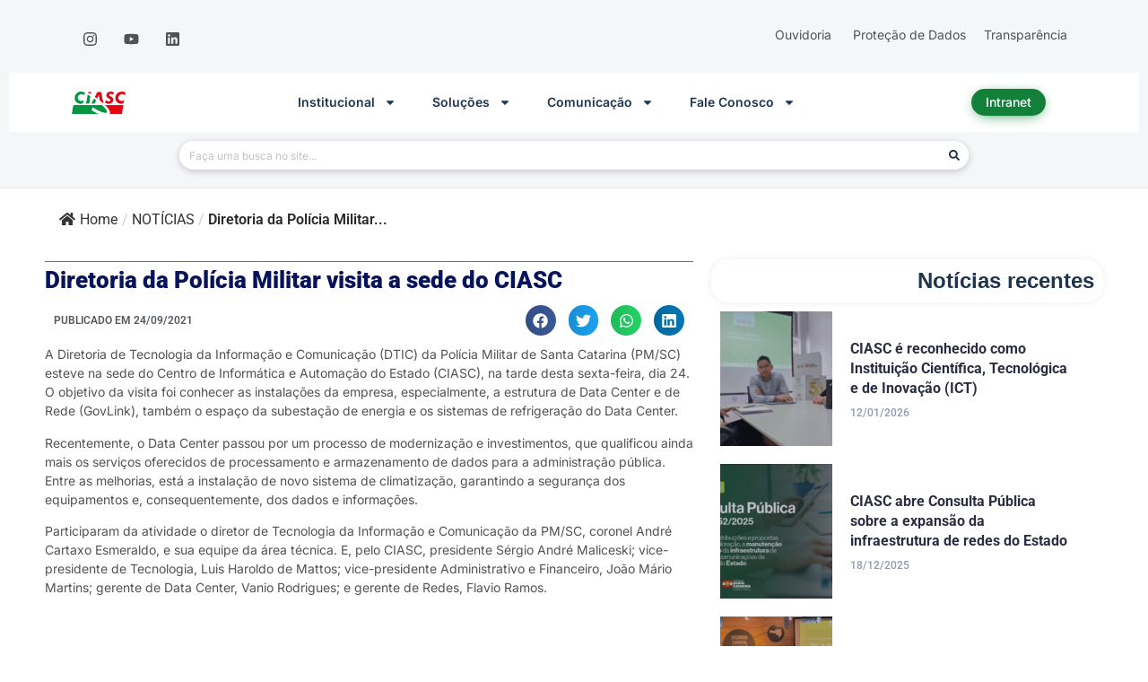

--- FILE ---
content_type: text/html; charset=UTF-8
request_url: https://www.ciasc.sc.gov.br/diretoria-da-policia-militar-visita-a-sede-do-ciasc/
body_size: 28390
content:
<!doctype html>
<html dir="ltr" lang="pt-BR" prefix="og: https://ogp.me/ns#">
<head>
	<meta charset="UTF-8">
	<meta name="viewport" content="width=device-width, initial-scale=1">
	<link rel="profile" href="https://gmpg.org/xfn/11">
	<title>Diretoria da Polícia Militar visita a sede do CIASC - CIASC</title>

		<!-- All in One SEO 4.8.9 - aioseo.com -->
	<meta name="description" content="A Diretoria de Tecnologia da Informação e Comunicação (DTIC) da Polícia Militar de Santa Catarina (PM/SC) esteve na sede do Centro de Informática e Automação do Estado (CIASC), na tarde desta sexta-feira, dia 24. O objetivo da visita foi conhecer as instalações da empresa, especialmente, a estrutura de Data Center e de Rede (GovLink), também" />
	<meta name="robots" content="max-image-preview:large" />
	<meta name="author" content="dorneles@ciasc.sc.gov.br"/>
	<link rel="canonical" href="https://www.ciasc.sc.gov.br/diretoria-da-policia-militar-visita-a-sede-do-ciasc/" />
	<meta name="generator" content="All in One SEO (AIOSEO) 4.8.9" />
		<meta property="og:locale" content="pt_BR" />
		<meta property="og:site_name" content="CIASC -" />
		<meta property="og:type" content="article" />
		<meta property="og:title" content="Diretoria da Polícia Militar visita a sede do CIASC - CIASC" />
		<meta property="og:description" content="A Diretoria de Tecnologia da Informação e Comunicação (DTIC) da Polícia Militar de Santa Catarina (PM/SC) esteve na sede do Centro de Informática e Automação do Estado (CIASC), na tarde desta sexta-feira, dia 24. O objetivo da visita foi conhecer as instalações da empresa, especialmente, a estrutura de Data Center e de Rede (GovLink), também" />
		<meta property="og:url" content="https://www.ciasc.sc.gov.br/diretoria-da-policia-militar-visita-a-sede-do-ciasc/" />
		<meta property="og:image" content="https://www.ciasc.sc.gov.br/wp-content/uploads/2025/06/Seguranca-digital-scaled.jpg" />
		<meta property="og:image:secure_url" content="https://www.ciasc.sc.gov.br/wp-content/uploads/2025/06/Seguranca-digital-scaled.jpg" />
		<meta property="article:published_time" content="2021-09-24T21:39:04+00:00" />
		<meta property="article:modified_time" content="2023-01-04T20:02:20+00:00" />
		<meta name="twitter:card" content="summary_large_image" />
		<meta name="twitter:title" content="Diretoria da Polícia Militar visita a sede do CIASC - CIASC" />
		<meta name="twitter:description" content="A Diretoria de Tecnologia da Informação e Comunicação (DTIC) da Polícia Militar de Santa Catarina (PM/SC) esteve na sede do Centro de Informática e Automação do Estado (CIASC), na tarde desta sexta-feira, dia 24. O objetivo da visita foi conhecer as instalações da empresa, especialmente, a estrutura de Data Center e de Rede (GovLink), também" />
		<meta name="twitter:image" content="http://www.ciasc.sc.gov.br/wp-content/uploads/2025/06/Seguranca-digital-scaled.jpg" />
		<script type="application/ld+json" class="aioseo-schema">
			{"@context":"https:\/\/schema.org","@graph":[{"@type":"BlogPosting","@id":"https:\/\/www.ciasc.sc.gov.br\/diretoria-da-policia-militar-visita-a-sede-do-ciasc\/#blogposting","name":"Diretoria da Pol\u00edcia Militar visita a sede do CIASC - CIASC","headline":"Diretoria da Pol\u00edcia Militar visita a sede do CIASC","author":{"@id":"https:\/\/www.ciasc.sc.gov.br\/author\/dornelesciasc-sc-gov-br\/#author"},"publisher":{"@id":"https:\/\/www.ciasc.sc.gov.br\/#organization"},"image":{"@type":"ImageObject","url":"https:\/\/www.ciasc.sc.gov.br\/wp-content\/uploads\/2021\/09\/visita_pm_site.png","width":800,"height":450},"datePublished":"2021-09-24T18:39:04-03:00","dateModified":"2023-01-04T17:02:20-03:00","inLanguage":"pt-BR","mainEntityOfPage":{"@id":"https:\/\/www.ciasc.sc.gov.br\/diretoria-da-policia-militar-visita-a-sede-do-ciasc\/#webpage"},"isPartOf":{"@id":"https:\/\/www.ciasc.sc.gov.br\/diretoria-da-policia-militar-visita-a-sede-do-ciasc\/#webpage"},"articleSection":"EVENTO, NOT\u00cdCIAS, noticia2"},{"@type":"BreadcrumbList","@id":"https:\/\/www.ciasc.sc.gov.br\/diretoria-da-policia-militar-visita-a-sede-do-ciasc\/#breadcrumblist","itemListElement":[{"@type":"ListItem","@id":"https:\/\/www.ciasc.sc.gov.br#listItem","position":1,"name":"Home","item":"https:\/\/www.ciasc.sc.gov.br","nextItem":{"@type":"ListItem","@id":"https:\/\/www.ciasc.sc.gov.br\/category\/noticias\/#listItem","name":"NOT\u00cdCIAS"}},{"@type":"ListItem","@id":"https:\/\/www.ciasc.sc.gov.br\/category\/noticias\/#listItem","position":2,"name":"NOT\u00cdCIAS","item":"https:\/\/www.ciasc.sc.gov.br\/category\/noticias\/","nextItem":{"@type":"ListItem","@id":"https:\/\/www.ciasc.sc.gov.br\/diretoria-da-policia-militar-visita-a-sede-do-ciasc\/#listItem","name":"Diretoria da Pol\u00edcia Militar visita a sede do CIASC"},"previousItem":{"@type":"ListItem","@id":"https:\/\/www.ciasc.sc.gov.br#listItem","name":"Home"}},{"@type":"ListItem","@id":"https:\/\/www.ciasc.sc.gov.br\/diretoria-da-policia-militar-visita-a-sede-do-ciasc\/#listItem","position":3,"name":"Diretoria da Pol\u00edcia Militar visita a sede do CIASC","previousItem":{"@type":"ListItem","@id":"https:\/\/www.ciasc.sc.gov.br\/category\/noticias\/#listItem","name":"NOT\u00cdCIAS"}}]},{"@type":"Organization","@id":"https:\/\/www.ciasc.sc.gov.br\/#organization","name":"CIASC","url":"https:\/\/www.ciasc.sc.gov.br\/","logo":{"@type":"ImageObject","url":"http:\/\/www.ciasc.sc.gov.br\/wp-content\/uploads\/2024\/01\/Logo-CIASC-PNG-sem-escrita-inferior-1.png","@id":"https:\/\/www.ciasc.sc.gov.br\/diretoria-da-policia-militar-visita-a-sede-do-ciasc\/#organizationLogo"},"image":{"@id":"https:\/\/www.ciasc.sc.gov.br\/diretoria-da-policia-militar-visita-a-sede-do-ciasc\/#organizationLogo"},"sameAs":["https:\/\/www.instagram.com\/ciasc_gov\/","https:\/\/www.youtube.com\/@ciasc_gov","https:\/\/www.linkedin.com\/company\/ciasc\/"]},{"@type":"Person","@id":"https:\/\/www.ciasc.sc.gov.br\/author\/dornelesciasc-sc-gov-br\/#author","url":"https:\/\/www.ciasc.sc.gov.br\/author\/dornelesciasc-sc-gov-br\/","name":"dorneles@ciasc.sc.gov.br"},{"@type":"WebPage","@id":"https:\/\/www.ciasc.sc.gov.br\/diretoria-da-policia-militar-visita-a-sede-do-ciasc\/#webpage","url":"https:\/\/www.ciasc.sc.gov.br\/diretoria-da-policia-militar-visita-a-sede-do-ciasc\/","name":"Diretoria da Pol\u00edcia Militar visita a sede do CIASC - CIASC","description":"A Diretoria de Tecnologia da Informa\u00e7\u00e3o e Comunica\u00e7\u00e3o (DTIC) da Pol\u00edcia Militar de Santa Catarina (PM\/SC) esteve na sede do Centro de Inform\u00e1tica e Automa\u00e7\u00e3o do Estado (CIASC), na tarde desta sexta-feira, dia 24. O objetivo da visita foi conhecer as instala\u00e7\u00f5es da empresa, especialmente, a estrutura de Data Center e de Rede (GovLink), tamb\u00e9m","inLanguage":"pt-BR","isPartOf":{"@id":"https:\/\/www.ciasc.sc.gov.br\/#website"},"breadcrumb":{"@id":"https:\/\/www.ciasc.sc.gov.br\/diretoria-da-policia-militar-visita-a-sede-do-ciasc\/#breadcrumblist"},"author":{"@id":"https:\/\/www.ciasc.sc.gov.br\/author\/dornelesciasc-sc-gov-br\/#author"},"creator":{"@id":"https:\/\/www.ciasc.sc.gov.br\/author\/dornelesciasc-sc-gov-br\/#author"},"image":{"@type":"ImageObject","url":"https:\/\/www.ciasc.sc.gov.br\/wp-content\/uploads\/2021\/09\/visita_pm_site.png","@id":"https:\/\/www.ciasc.sc.gov.br\/diretoria-da-policia-militar-visita-a-sede-do-ciasc\/#mainImage","width":800,"height":450},"primaryImageOfPage":{"@id":"https:\/\/www.ciasc.sc.gov.br\/diretoria-da-policia-militar-visita-a-sede-do-ciasc\/#mainImage"},"datePublished":"2021-09-24T18:39:04-03:00","dateModified":"2023-01-04T17:02:20-03:00"},{"@type":"WebSite","@id":"https:\/\/www.ciasc.sc.gov.br\/#website","url":"https:\/\/www.ciasc.sc.gov.br\/","name":"CIASC","inLanguage":"pt-BR","publisher":{"@id":"https:\/\/www.ciasc.sc.gov.br\/#organization"}}]}
		</script>
		<!-- All in One SEO -->

<link rel="alternate" type="application/rss+xml" title="Feed para CIASC &raquo;" href="https://www.ciasc.sc.gov.br/feed/" />
<link rel="alternate" type="application/rss+xml" title="Feed de comentários para CIASC &raquo;" href="https://www.ciasc.sc.gov.br/comments/feed/" />
<script>
window._wpemojiSettings = {"baseUrl":"https:\/\/s.w.org\/images\/core\/emoji\/15.0.3\/72x72\/","ext":".png","svgUrl":"https:\/\/s.w.org\/images\/core\/emoji\/15.0.3\/svg\/","svgExt":".svg","source":{"concatemoji":"https:\/\/www.ciasc.sc.gov.br\/wp-includes\/js\/wp-emoji-release.min.js?ver=6.6.1"}};
/*! This file is auto-generated */
!function(i,n){var o,s,e;function c(e){try{var t={supportTests:e,timestamp:(new Date).valueOf()};sessionStorage.setItem(o,JSON.stringify(t))}catch(e){}}function p(e,t,n){e.clearRect(0,0,e.canvas.width,e.canvas.height),e.fillText(t,0,0);var t=new Uint32Array(e.getImageData(0,0,e.canvas.width,e.canvas.height).data),r=(e.clearRect(0,0,e.canvas.width,e.canvas.height),e.fillText(n,0,0),new Uint32Array(e.getImageData(0,0,e.canvas.width,e.canvas.height).data));return t.every(function(e,t){return e===r[t]})}function u(e,t,n){switch(t){case"flag":return n(e,"\ud83c\udff3\ufe0f\u200d\u26a7\ufe0f","\ud83c\udff3\ufe0f\u200b\u26a7\ufe0f")?!1:!n(e,"\ud83c\uddfa\ud83c\uddf3","\ud83c\uddfa\u200b\ud83c\uddf3")&&!n(e,"\ud83c\udff4\udb40\udc67\udb40\udc62\udb40\udc65\udb40\udc6e\udb40\udc67\udb40\udc7f","\ud83c\udff4\u200b\udb40\udc67\u200b\udb40\udc62\u200b\udb40\udc65\u200b\udb40\udc6e\u200b\udb40\udc67\u200b\udb40\udc7f");case"emoji":return!n(e,"\ud83d\udc26\u200d\u2b1b","\ud83d\udc26\u200b\u2b1b")}return!1}function f(e,t,n){var r="undefined"!=typeof WorkerGlobalScope&&self instanceof WorkerGlobalScope?new OffscreenCanvas(300,150):i.createElement("canvas"),a=r.getContext("2d",{willReadFrequently:!0}),o=(a.textBaseline="top",a.font="600 32px Arial",{});return e.forEach(function(e){o[e]=t(a,e,n)}),o}function t(e){var t=i.createElement("script");t.src=e,t.defer=!0,i.head.appendChild(t)}"undefined"!=typeof Promise&&(o="wpEmojiSettingsSupports",s=["flag","emoji"],n.supports={everything:!0,everythingExceptFlag:!0},e=new Promise(function(e){i.addEventListener("DOMContentLoaded",e,{once:!0})}),new Promise(function(t){var n=function(){try{var e=JSON.parse(sessionStorage.getItem(o));if("object"==typeof e&&"number"==typeof e.timestamp&&(new Date).valueOf()<e.timestamp+604800&&"object"==typeof e.supportTests)return e.supportTests}catch(e){}return null}();if(!n){if("undefined"!=typeof Worker&&"undefined"!=typeof OffscreenCanvas&&"undefined"!=typeof URL&&URL.createObjectURL&&"undefined"!=typeof Blob)try{var e="postMessage("+f.toString()+"("+[JSON.stringify(s),u.toString(),p.toString()].join(",")+"));",r=new Blob([e],{type:"text/javascript"}),a=new Worker(URL.createObjectURL(r),{name:"wpTestEmojiSupports"});return void(a.onmessage=function(e){c(n=e.data),a.terminate(),t(n)})}catch(e){}c(n=f(s,u,p))}t(n)}).then(function(e){for(var t in e)n.supports[t]=e[t],n.supports.everything=n.supports.everything&&n.supports[t],"flag"!==t&&(n.supports.everythingExceptFlag=n.supports.everythingExceptFlag&&n.supports[t]);n.supports.everythingExceptFlag=n.supports.everythingExceptFlag&&!n.supports.flag,n.DOMReady=!1,n.readyCallback=function(){n.DOMReady=!0}}).then(function(){return e}).then(function(){var e;n.supports.everything||(n.readyCallback(),(e=n.source||{}).concatemoji?t(e.concatemoji):e.wpemoji&&e.twemoji&&(t(e.twemoji),t(e.wpemoji)))}))}((window,document),window._wpemojiSettings);
</script>
<link rel='stylesheet' id='taxopress-frontend-css-css' href='https://www.ciasc.sc.gov.br/wp-content/plugins/simple-tags/assets/frontend/css/frontend.css?ver=3.37.4' media='all' />
<style id='wp-emoji-styles-inline-css'>

	img.wp-smiley, img.emoji {
		display: inline !important;
		border: none !important;
		box-shadow: none !important;
		height: 1em !important;
		width: 1em !important;
		margin: 0 0.07em !important;
		vertical-align: -0.1em !important;
		background: none !important;
		padding: 0 !important;
	}
</style>
<link rel='stylesheet' id='wp-block-library-css' href='https://www.ciasc.sc.gov.br/wp-includes/css/dist/block-library/style.min.css?ver=6.6.1' media='all' />
<link rel='stylesheet' id='me-spr-block-styles-css' href='https://www.ciasc.sc.gov.br/wp-content/plugins/simple-post-redirect//css/block-styles.min.css?ver=6.6.1' media='all' />
<style id='global-styles-inline-css'>
:root{--wp--preset--aspect-ratio--square: 1;--wp--preset--aspect-ratio--4-3: 4/3;--wp--preset--aspect-ratio--3-4: 3/4;--wp--preset--aspect-ratio--3-2: 3/2;--wp--preset--aspect-ratio--2-3: 2/3;--wp--preset--aspect-ratio--16-9: 16/9;--wp--preset--aspect-ratio--9-16: 9/16;--wp--preset--color--black: #000000;--wp--preset--color--cyan-bluish-gray: #abb8c3;--wp--preset--color--white: #ffffff;--wp--preset--color--pale-pink: #f78da7;--wp--preset--color--vivid-red: #cf2e2e;--wp--preset--color--luminous-vivid-orange: #ff6900;--wp--preset--color--luminous-vivid-amber: #fcb900;--wp--preset--color--light-green-cyan: #7bdcb5;--wp--preset--color--vivid-green-cyan: #00d084;--wp--preset--color--pale-cyan-blue: #8ed1fc;--wp--preset--color--vivid-cyan-blue: #0693e3;--wp--preset--color--vivid-purple: #9b51e0;--wp--preset--gradient--vivid-cyan-blue-to-vivid-purple: linear-gradient(135deg,rgba(6,147,227,1) 0%,rgb(155,81,224) 100%);--wp--preset--gradient--light-green-cyan-to-vivid-green-cyan: linear-gradient(135deg,rgb(122,220,180) 0%,rgb(0,208,130) 100%);--wp--preset--gradient--luminous-vivid-amber-to-luminous-vivid-orange: linear-gradient(135deg,rgba(252,185,0,1) 0%,rgba(255,105,0,1) 100%);--wp--preset--gradient--luminous-vivid-orange-to-vivid-red: linear-gradient(135deg,rgba(255,105,0,1) 0%,rgb(207,46,46) 100%);--wp--preset--gradient--very-light-gray-to-cyan-bluish-gray: linear-gradient(135deg,rgb(238,238,238) 0%,rgb(169,184,195) 100%);--wp--preset--gradient--cool-to-warm-spectrum: linear-gradient(135deg,rgb(74,234,220) 0%,rgb(151,120,209) 20%,rgb(207,42,186) 40%,rgb(238,44,130) 60%,rgb(251,105,98) 80%,rgb(254,248,76) 100%);--wp--preset--gradient--blush-light-purple: linear-gradient(135deg,rgb(255,206,236) 0%,rgb(152,150,240) 100%);--wp--preset--gradient--blush-bordeaux: linear-gradient(135deg,rgb(254,205,165) 0%,rgb(254,45,45) 50%,rgb(107,0,62) 100%);--wp--preset--gradient--luminous-dusk: linear-gradient(135deg,rgb(255,203,112) 0%,rgb(199,81,192) 50%,rgb(65,88,208) 100%);--wp--preset--gradient--pale-ocean: linear-gradient(135deg,rgb(255,245,203) 0%,rgb(182,227,212) 50%,rgb(51,167,181) 100%);--wp--preset--gradient--electric-grass: linear-gradient(135deg,rgb(202,248,128) 0%,rgb(113,206,126) 100%);--wp--preset--gradient--midnight: linear-gradient(135deg,rgb(2,3,129) 0%,rgb(40,116,252) 100%);--wp--preset--font-size--small: 13px;--wp--preset--font-size--medium: 20px;--wp--preset--font-size--large: 36px;--wp--preset--font-size--x-large: 42px;--wp--preset--spacing--20: 0.44rem;--wp--preset--spacing--30: 0.67rem;--wp--preset--spacing--40: 1rem;--wp--preset--spacing--50: 1.5rem;--wp--preset--spacing--60: 2.25rem;--wp--preset--spacing--70: 3.38rem;--wp--preset--spacing--80: 5.06rem;--wp--preset--shadow--natural: 6px 6px 9px rgba(0, 0, 0, 0.2);--wp--preset--shadow--deep: 12px 12px 50px rgba(0, 0, 0, 0.4);--wp--preset--shadow--sharp: 6px 6px 0px rgba(0, 0, 0, 0.2);--wp--preset--shadow--outlined: 6px 6px 0px -3px rgba(255, 255, 255, 1), 6px 6px rgba(0, 0, 0, 1);--wp--preset--shadow--crisp: 6px 6px 0px rgba(0, 0, 0, 1);}:root { --wp--style--global--content-size: 800px;--wp--style--global--wide-size: 1200px; }:where(body) { margin: 0; }.wp-site-blocks > .alignleft { float: left; margin-right: 2em; }.wp-site-blocks > .alignright { float: right; margin-left: 2em; }.wp-site-blocks > .aligncenter { justify-content: center; margin-left: auto; margin-right: auto; }:where(.wp-site-blocks) > * { margin-block-start: 24px; margin-block-end: 0; }:where(.wp-site-blocks) > :first-child { margin-block-start: 0; }:where(.wp-site-blocks) > :last-child { margin-block-end: 0; }:root { --wp--style--block-gap: 24px; }.is-layout-flow  > :first-child{margin-block-start: 0;}.is-layout-flow  > :last-child{margin-block-end: 0;}.is-layout-flow  > *{margin-block-start: 24px;margin-block-end: 0;}.is-layout-constrained  > :first-child{margin-block-start: 0;}.is-layout-constrained  > :last-child{margin-block-end: 0;}.is-layout-constrained  > *{margin-block-start: 24px;margin-block-end: 0;}.is-layout-flex {gap: 24px;}.is-layout-grid {gap: 24px;}.is-layout-flow > .alignleft{float: left;margin-inline-start: 0;margin-inline-end: 2em;}.is-layout-flow > .alignright{float: right;margin-inline-start: 2em;margin-inline-end: 0;}.is-layout-flow > .aligncenter{margin-left: auto !important;margin-right: auto !important;}.is-layout-constrained > .alignleft{float: left;margin-inline-start: 0;margin-inline-end: 2em;}.is-layout-constrained > .alignright{float: right;margin-inline-start: 2em;margin-inline-end: 0;}.is-layout-constrained > .aligncenter{margin-left: auto !important;margin-right: auto !important;}.is-layout-constrained > :where(:not(.alignleft):not(.alignright):not(.alignfull)){max-width: var(--wp--style--global--content-size);margin-left: auto !important;margin-right: auto !important;}.is-layout-constrained > .alignwide{max-width: var(--wp--style--global--wide-size);}body .is-layout-flex{display: flex;}.is-layout-flex{flex-wrap: wrap;align-items: center;}.is-layout-flex > :is(*, div){margin: 0;}body .is-layout-grid{display: grid;}.is-layout-grid > :is(*, div){margin: 0;}:root :where(body){padding-top: 0px;padding-right: 0px;padding-bottom: 0px;padding-left: 0px;}a:where(:not(.wp-element-button)){text-decoration: underline;}:root :where(.wp-element-button, .wp-block-button__link){background-color: #32373c;border-width: 0;color: #fff;font-family: inherit;font-size: inherit;line-height: inherit;padding: calc(0.667em + 2px) calc(1.333em + 2px);text-decoration: none;}.has-black-color{color: var(--wp--preset--color--black) !important;}.has-cyan-bluish-gray-color{color: var(--wp--preset--color--cyan-bluish-gray) !important;}.has-white-color{color: var(--wp--preset--color--white) !important;}.has-pale-pink-color{color: var(--wp--preset--color--pale-pink) !important;}.has-vivid-red-color{color: var(--wp--preset--color--vivid-red) !important;}.has-luminous-vivid-orange-color{color: var(--wp--preset--color--luminous-vivid-orange) !important;}.has-luminous-vivid-amber-color{color: var(--wp--preset--color--luminous-vivid-amber) !important;}.has-light-green-cyan-color{color: var(--wp--preset--color--light-green-cyan) !important;}.has-vivid-green-cyan-color{color: var(--wp--preset--color--vivid-green-cyan) !important;}.has-pale-cyan-blue-color{color: var(--wp--preset--color--pale-cyan-blue) !important;}.has-vivid-cyan-blue-color{color: var(--wp--preset--color--vivid-cyan-blue) !important;}.has-vivid-purple-color{color: var(--wp--preset--color--vivid-purple) !important;}.has-black-background-color{background-color: var(--wp--preset--color--black) !important;}.has-cyan-bluish-gray-background-color{background-color: var(--wp--preset--color--cyan-bluish-gray) !important;}.has-white-background-color{background-color: var(--wp--preset--color--white) !important;}.has-pale-pink-background-color{background-color: var(--wp--preset--color--pale-pink) !important;}.has-vivid-red-background-color{background-color: var(--wp--preset--color--vivid-red) !important;}.has-luminous-vivid-orange-background-color{background-color: var(--wp--preset--color--luminous-vivid-orange) !important;}.has-luminous-vivid-amber-background-color{background-color: var(--wp--preset--color--luminous-vivid-amber) !important;}.has-light-green-cyan-background-color{background-color: var(--wp--preset--color--light-green-cyan) !important;}.has-vivid-green-cyan-background-color{background-color: var(--wp--preset--color--vivid-green-cyan) !important;}.has-pale-cyan-blue-background-color{background-color: var(--wp--preset--color--pale-cyan-blue) !important;}.has-vivid-cyan-blue-background-color{background-color: var(--wp--preset--color--vivid-cyan-blue) !important;}.has-vivid-purple-background-color{background-color: var(--wp--preset--color--vivid-purple) !important;}.has-black-border-color{border-color: var(--wp--preset--color--black) !important;}.has-cyan-bluish-gray-border-color{border-color: var(--wp--preset--color--cyan-bluish-gray) !important;}.has-white-border-color{border-color: var(--wp--preset--color--white) !important;}.has-pale-pink-border-color{border-color: var(--wp--preset--color--pale-pink) !important;}.has-vivid-red-border-color{border-color: var(--wp--preset--color--vivid-red) !important;}.has-luminous-vivid-orange-border-color{border-color: var(--wp--preset--color--luminous-vivid-orange) !important;}.has-luminous-vivid-amber-border-color{border-color: var(--wp--preset--color--luminous-vivid-amber) !important;}.has-light-green-cyan-border-color{border-color: var(--wp--preset--color--light-green-cyan) !important;}.has-vivid-green-cyan-border-color{border-color: var(--wp--preset--color--vivid-green-cyan) !important;}.has-pale-cyan-blue-border-color{border-color: var(--wp--preset--color--pale-cyan-blue) !important;}.has-vivid-cyan-blue-border-color{border-color: var(--wp--preset--color--vivid-cyan-blue) !important;}.has-vivid-purple-border-color{border-color: var(--wp--preset--color--vivid-purple) !important;}.has-vivid-cyan-blue-to-vivid-purple-gradient-background{background: var(--wp--preset--gradient--vivid-cyan-blue-to-vivid-purple) !important;}.has-light-green-cyan-to-vivid-green-cyan-gradient-background{background: var(--wp--preset--gradient--light-green-cyan-to-vivid-green-cyan) !important;}.has-luminous-vivid-amber-to-luminous-vivid-orange-gradient-background{background: var(--wp--preset--gradient--luminous-vivid-amber-to-luminous-vivid-orange) !important;}.has-luminous-vivid-orange-to-vivid-red-gradient-background{background: var(--wp--preset--gradient--luminous-vivid-orange-to-vivid-red) !important;}.has-very-light-gray-to-cyan-bluish-gray-gradient-background{background: var(--wp--preset--gradient--very-light-gray-to-cyan-bluish-gray) !important;}.has-cool-to-warm-spectrum-gradient-background{background: var(--wp--preset--gradient--cool-to-warm-spectrum) !important;}.has-blush-light-purple-gradient-background{background: var(--wp--preset--gradient--blush-light-purple) !important;}.has-blush-bordeaux-gradient-background{background: var(--wp--preset--gradient--blush-bordeaux) !important;}.has-luminous-dusk-gradient-background{background: var(--wp--preset--gradient--luminous-dusk) !important;}.has-pale-ocean-gradient-background{background: var(--wp--preset--gradient--pale-ocean) !important;}.has-electric-grass-gradient-background{background: var(--wp--preset--gradient--electric-grass) !important;}.has-midnight-gradient-background{background: var(--wp--preset--gradient--midnight) !important;}.has-small-font-size{font-size: var(--wp--preset--font-size--small) !important;}.has-medium-font-size{font-size: var(--wp--preset--font-size--medium) !important;}.has-large-font-size{font-size: var(--wp--preset--font-size--large) !important;}.has-x-large-font-size{font-size: var(--wp--preset--font-size--x-large) !important;}
:root :where(.wp-block-pullquote){font-size: 1.5em;line-height: 1.6;}
</style>
<link rel='stylesheet' id='wpdm-fonticon-css' href='https://www.ciasc.sc.gov.br/wp-content/plugins/download-manager/assets/wpdm-iconfont/css/wpdm-icons.css?ver=6.6.1' media='all' />
<link rel='stylesheet' id='wpdm-front-css' href='https://www.ciasc.sc.gov.br/wp-content/plugins/download-manager/assets/css/front.min.css?ver=6.6.1' media='all' />
<link rel='stylesheet' id='flexy-breadcrumb-css' href='https://www.ciasc.sc.gov.br/wp-content/plugins/flexy-breadcrumb/public/css/flexy-breadcrumb-public.css?ver=1.2.1' media='all' />
<link rel='stylesheet' id='flexy-breadcrumb-font-awesome-css' href='https://www.ciasc.sc.gov.br/wp-content/plugins/flexy-breadcrumb/public/css/font-awesome.min.css?ver=4.7.0' media='all' />
<link rel='stylesheet' id='hello-elementor-css' href='https://www.ciasc.sc.gov.br/wp-content/themes/hello-elementor_old/assets/css/reset.css?ver=3.4.5' media='all' />
<link rel='stylesheet' id='hello-elementor-theme-style-css' href='https://www.ciasc.sc.gov.br/wp-content/themes/hello-elementor_old/assets/css/theme.css?ver=3.4.5' media='all' />
<link rel='stylesheet' id='hello-elementor-header-footer-css' href='https://www.ciasc.sc.gov.br/wp-content/themes/hello-elementor_old/assets/css/header-footer.css?ver=3.4.5' media='all' />
<link rel='stylesheet' id='elementor-frontend-css' href='https://www.ciasc.sc.gov.br/wp-content/plugins/elementor/assets/css/frontend.min.css?ver=3.31.5' media='all' />
<link rel='stylesheet' id='elementor-post-50603-css' href='https://www.ciasc.sc.gov.br/wp-content/uploads/elementor/css/post-50603.css?ver=1760562264' media='all' />
<link rel='stylesheet' id='dflip-style-css' href='https://www.ciasc.sc.gov.br/wp-content/plugins/3d-flipbook-dflip-lite/assets/css/dflip.min.css?ver=2.3.75' media='all' />
<link rel='stylesheet' id='e-animation-pulse-css' href='https://www.ciasc.sc.gov.br/wp-content/plugins/elementor/assets/lib/animations/styles/e-animation-pulse.min.css?ver=3.31.5' media='all' />
<link rel='stylesheet' id='widget-social-icons-css' href='https://www.ciasc.sc.gov.br/wp-content/plugins/elementor/assets/css/widget-social-icons.min.css?ver=3.31.5' media='all' />
<link rel='stylesheet' id='e-apple-webkit-css' href='https://www.ciasc.sc.gov.br/wp-content/plugins/elementor/assets/css/conditionals/apple-webkit.min.css?ver=3.31.5' media='all' />
<link rel='stylesheet' id='widget-image-css' href='https://www.ciasc.sc.gov.br/wp-content/plugins/elementor/assets/css/widget-image.min.css?ver=3.31.5' media='all' />
<link rel='stylesheet' id='widget-nav-menu-css' href='https://www.ciasc.sc.gov.br/wp-content/plugins/elementor-pro/assets/css/widget-nav-menu.min.css?ver=3.31.3' media='all' />
<link rel='stylesheet' id='widget-search-form-css' href='https://www.ciasc.sc.gov.br/wp-content/plugins/elementor-pro/assets/css/widget-search-form.min.css?ver=3.31.3' media='all' />
<link rel='stylesheet' id='widget-divider-css' href='https://www.ciasc.sc.gov.br/wp-content/plugins/elementor/assets/css/widget-divider.min.css?ver=3.31.5' media='all' />
<link rel='stylesheet' id='widget-heading-css' href='https://www.ciasc.sc.gov.br/wp-content/plugins/elementor/assets/css/widget-heading.min.css?ver=3.31.5' media='all' />
<link rel='stylesheet' id='widget-post-info-css' href='https://www.ciasc.sc.gov.br/wp-content/plugins/elementor-pro/assets/css/widget-post-info.min.css?ver=3.31.3' media='all' />
<link rel='stylesheet' id='widget-icon-list-css' href='https://www.ciasc.sc.gov.br/wp-content/plugins/elementor/assets/css/widget-icon-list.min.css?ver=3.31.5' media='all' />
<link rel='stylesheet' id='widget-share-buttons-css' href='https://www.ciasc.sc.gov.br/wp-content/plugins/elementor-pro/assets/css/widget-share-buttons.min.css?ver=3.31.3' media='all' />
<link rel='stylesheet' id='e-sticky-css' href='https://www.ciasc.sc.gov.br/wp-content/plugins/elementor-pro/assets/css/modules/sticky.min.css?ver=3.31.3' media='all' />
<link rel='stylesheet' id='upk-scott-list-css' href='https://www.ciasc.sc.gov.br/wp-content/plugins/ultimate-post-kit/assets/css/upk-scott-list.css?ver=3.16.1' media='all' />
<link rel='stylesheet' id='upk-alter-grid-css' href='https://www.ciasc.sc.gov.br/wp-content/plugins/ultimate-post-kit/assets/css/upk-alter-grid.css?ver=3.16.1' media='all' />
<link rel='stylesheet' id='swiper-css' href='https://www.ciasc.sc.gov.br/wp-content/plugins/elementor/assets/lib/swiper/v8/css/swiper.min.css?ver=8.4.5' media='all' />
<link rel='stylesheet' id='upk-maple-carousel-css' href='https://www.ciasc.sc.gov.br/wp-content/plugins/ultimate-post-kit/assets/css/upk-maple-carousel.css?ver=3.16.1' media='all' />
<link rel='stylesheet' id='font-awesome-5-all-css' href='https://www.ciasc.sc.gov.br/wp-content/plugins/elementor/assets/lib/font-awesome/css/all.min.css?ver=3.31.5' media='all' />
<link rel='stylesheet' id='font-awesome-4-shim-css' href='https://www.ciasc.sc.gov.br/wp-content/plugins/elementor/assets/lib/font-awesome/css/v4-shims.min.css?ver=3.31.5' media='all' />
<link rel='stylesheet' id='elementor-post-265-css' href='https://www.ciasc.sc.gov.br/wp-content/uploads/elementor/css/post-265.css?ver=1757708903' media='all' />
<link rel='stylesheet' id='elementor-post-267-css' href='https://www.ciasc.sc.gov.br/wp-content/uploads/elementor/css/post-267.css?ver=1764866725' media='all' />
<link rel='stylesheet' id='elementor-post-386-css' href='https://www.ciasc.sc.gov.br/wp-content/uploads/elementor/css/post-386.css?ver=1764867000' media='all' />
<link rel='stylesheet' id='upk-font-css' href='https://www.ciasc.sc.gov.br/wp-content/plugins/ultimate-post-kit/assets/css/upk-font.css?ver=3.16.1' media='all' />
<link rel='stylesheet' id='upk-site-css' href='https://www.ciasc.sc.gov.br/wp-content/plugins/ultimate-post-kit/assets/css/upk-site.css?ver=3.16.1' media='all' />
<link rel='stylesheet' id='elementor-gf-local-roboto-css' href='https://ciasc.sc.gov.br/wp-content/uploads/elementor/google-fonts/css/roboto.css?ver=1742932667' media='all' />
<link rel='stylesheet' id='elementor-gf-local-robotoslab-css' href='https://ciasc.sc.gov.br/wp-content/uploads/elementor/google-fonts/css/robotoslab.css?ver=1742932675' media='all' />
<link rel='stylesheet' id='elementor-gf-local-inter-css' href='https://ciasc.sc.gov.br/wp-content/uploads/elementor/google-fonts/css/inter.css?ver=1742932691' media='all' />
<script src="https://www.ciasc.sc.gov.br/wp-includes/js/jquery/jquery.min.js?ver=3.7.1" id="jquery-core-js"></script>
<script src="https://www.ciasc.sc.gov.br/wp-includes/js/jquery/jquery-migrate.min.js?ver=3.4.1" id="jquery-migrate-js"></script>
<script src="https://www.ciasc.sc.gov.br/wp-content/plugins/download-manager/assets/js/wpdm.min.js?ver=6.6.1" id="wpdm-frontend-js-js"></script>
<script id="wpdm-frontjs-js-extra">
var wpdm_url = {"home":"https:\/\/www.ciasc.sc.gov.br\/","site":"https:\/\/www.ciasc.sc.gov.br\/","ajax":"https:\/\/www.ciasc.sc.gov.br\/wp-admin\/admin-ajax.php"};
var wpdm_js = {"spinner":"<i class=\"wpdm-icon wpdm-sun wpdm-spin\"><\/i>","client_id":"48e7436e3ebef2bb5f26bf51beeb0c0f"};
var wpdm_strings = {"pass_var":"Password Verified!","pass_var_q":"Please click following button to start download.","start_dl":"Start Download"};
</script>
<script src="https://www.ciasc.sc.gov.br/wp-content/plugins/download-manager/assets/js/front.min.js?ver=3.3.23" id="wpdm-frontjs-js"></script>
<script src="https://www.ciasc.sc.gov.br/wp-content/plugins/elementor/assets/lib/font-awesome/js/v4-shims.min.js?ver=3.31.5" id="font-awesome-4-shim-js"></script>
<script src="https://www.ciasc.sc.gov.br/wp-content/plugins/simple-tags/assets/frontend/js/frontend.js?ver=3.37.4" id="taxopress-frontend-js-js"></script>
<link rel="https://api.w.org/" href="https://www.ciasc.sc.gov.br/wp-json/" /><link rel="alternate" title="JSON" type="application/json" href="https://www.ciasc.sc.gov.br/wp-json/wp/v2/posts/33394" /><link rel="EditURI" type="application/rsd+xml" title="RSD" href="https://www.ciasc.sc.gov.br/xmlrpc.php?rsd" />
<meta name="generator" content="WordPress 6.6.1" />
<link rel='shortlink' href='https://www.ciasc.sc.gov.br/?p=33394' />
<link rel="alternate" title="oEmbed (JSON)" type="application/json+oembed" href="https://www.ciasc.sc.gov.br/wp-json/oembed/1.0/embed?url=https%3A%2F%2Fwww.ciasc.sc.gov.br%2Fdiretoria-da-policia-militar-visita-a-sede-do-ciasc%2F" />
<link rel="alternate" title="oEmbed (XML)" type="text/xml+oembed" href="https://www.ciasc.sc.gov.br/wp-json/oembed/1.0/embed?url=https%3A%2F%2Fwww.ciasc.sc.gov.br%2Fdiretoria-da-policia-militar-visita-a-sede-do-ciasc%2F&#038;format=xml" />
<!-- start Simple Custom CSS and JS -->
<style>
.search a{
	color: #128039;
	text-decoration:none;
}

.search .page-content{
	font-size: 0.7rem;
	display:grid;
	grid-template-columns: 1fr;
	width: 800px;
	text-decoration: none;
}

@media (max-width: 900px) {
	.search .page-content{
		max-width: 500px;
	}
}
@media (max-width: 500px) {
	.search .page-content{
		max-width: 400px;
	}
}

.search .attachment-post-thumbnail{
	width: 800px;
	padding-bottom: 20px;
}
</style>
<!-- end Simple Custom CSS and JS -->
<!-- start Simple Custom CSS and JS -->
<style>
/* imagem das notícias  */
.post .wp-post-image {
    padding-top: 25px !important;
    padding-bottom: 10px !important;
}


/* legenda imagem notícia */
figcaption {
    font-size: 12px;
}

/* Espaçamento dos posts de produtos entre o banner e titulo*/


/* Altura das imagens nos posts */
.post .wp-post-image  {
     max-height: 100% !important
}

a.elementor-post__read-more {
	color:  #128039 !important;
}

.elementor-column-gap-default>.elementor-column>.elementor-element-populated {
	padding: 10px !important;
}

/* BREADCRUMBS */
/* remove links */
.fbc.fbc-page .fbc-wrap .fbc-items li:nth-child(5) a {
    cursor: default;
    /*pointer-events: none;*/
}
/* formating */
.fbc.fbc-page .fbc-wrap .fbc-items li a {
    color: #333333;
}
.fbc-page .fbc-wrap .fbc-items {
    font-family: "Roboto", sans-serif !important;
}
/* mobile */
@media (max-width: 768px) {
	.fbc-page .fbc-wrap .fbc-items {
	    padding: 0;
	}
	.fbc-page .fbc-wrap .fbc-items li {
    	padding: 2px 2px;
	}
	.fbc-page .fbc-wrap .fbc-items li:first-child {
		padding-left: 10px;
	}
	.fbc-page .fbc-wrap .fbc-items li:last-child {
 	   text-overflow: ellipsis;
    	white-space: nowrap;
    	overflow: hidden;
    	width: 140px;
    	position: relative;
    	top: 5px;
	}
}

/* PRODUCTS TITLE */
/* fix padding after select */
.elementor-5446 .elementor-element.elementor-element-8c9fbf4 .elementor-posts-container .elementor-post__thumbnail {
    /*padding-bottom: 0;*/
}
.elementor-posts-container .elementor-post__thumbnail {
    /*overflow: initial;*/
}
/* hide title */
.elementor-element .elementor-widget-divider--view-line.elementor-widget.elementor-widget-divider {
    
}
.elementor-element .elementor-widget.elementor-widget-wpr-archive-title {
   
}

/* DOWNLOADS */
/* remove links */
.package-title a {
    cursor: default;
    pointer-events: none;
}

/* ReCaptcha BoaVista  */
.form-field-field_3392094 {
	align-content: center !important;
}

/* ReCaptcha BoaVista  */
.elementor-field-type-recaptcha{
	align-content: center !important;	
}

.elementor-field-group-field_reaptcha {
	align-content: center !important;	
}

</style>
<!-- end Simple Custom CSS and JS -->
<!-- start Simple Custom CSS and JS -->
<script>
(function(w,d,s,l,i){w[l]=w[l]||[];w[l].push({'gtm.start':
new Date().getTime(),event:'gtm.js'});var f=d.getElementsByTagName(s)[0],
j=d.createElement(s),dl=l!='dataLayer'?'&l='+l:'';j.async=true;j.src=
'https://www.googletagmanager.com/gtm.js?id='+i+dl;f.parentNode.insertBefore(j,f);
})(window,document,'script','dataLayer','GTM-WC457Q75');</script>
<!-- End Google Tag Manager -->

</script>
<!-- end Simple Custom CSS and JS -->

            <style type="text/css">              
                
                /* Background color */
                .fbc-page .fbc-wrap .fbc-items {
                    background-color: #edeff0;
                }
                /* Items font size */
                .fbc-page .fbc-wrap .fbc-items li {
                    font-size: 16px;
                }
                
                /* Items' link color */
                .fbc-page .fbc-wrap .fbc-items li a {
                    color: #337ab7;                    
                }
                
                /* Seprator color */
                .fbc-page .fbc-wrap .fbc-items li .fbc-separator {
                    color: #cccccc;
                }
                
                /* Active item & end-text color */
                .fbc-page .fbc-wrap .fbc-items li.active span,
                .fbc-page .fbc-wrap .fbc-items li .fbc-end-text {
                    color: #27272a;
                    font-size: 16px;
                }
            </style>

            <meta name="generator" content="Elementor 3.31.5; features: e_font_icon_svg, additional_custom_breakpoints; settings: css_print_method-external, google_font-enabled, font_display-auto">
			<style>
				.e-con.e-parent:nth-of-type(n+4):not(.e-lazyloaded):not(.e-no-lazyload),
				.e-con.e-parent:nth-of-type(n+4):not(.e-lazyloaded):not(.e-no-lazyload) * {
					background-image: none !important;
				}
				@media screen and (max-height: 1024px) {
					.e-con.e-parent:nth-of-type(n+3):not(.e-lazyloaded):not(.e-no-lazyload),
					.e-con.e-parent:nth-of-type(n+3):not(.e-lazyloaded):not(.e-no-lazyload) * {
						background-image: none !important;
					}
				}
				@media screen and (max-height: 640px) {
					.e-con.e-parent:nth-of-type(n+2):not(.e-lazyloaded):not(.e-no-lazyload),
					.e-con.e-parent:nth-of-type(n+2):not(.e-lazyloaded):not(.e-no-lazyload) * {
						background-image: none !important;
					}
				}
			</style>
			<link rel="icon" href="https://www.ciasc.sc.gov.br/wp-content/uploads/2023/03/ciasc_favicon2.png" sizes="32x32" />
<link rel="icon" href="https://www.ciasc.sc.gov.br/wp-content/uploads/2023/03/ciasc_favicon2.png" sizes="192x192" />
<link rel="apple-touch-icon" href="https://www.ciasc.sc.gov.br/wp-content/uploads/2023/03/ciasc_favicon2.png" />
<meta name="msapplication-TileImage" content="https://www.ciasc.sc.gov.br/wp-content/uploads/2023/03/ciasc_favicon2.png" />
<meta name="generator" content="WordPress Download Manager 3.3.23" />
                <style>
        /* WPDM Link Template Styles */        </style>
                <style>

            :root {
                --color-primary: #1e354f;
                --color-primary-rgb: 30, 53, 79;
                --color-primary-hover: #1e354f;
                --color-primary-active: #1e354f;
                --color-secondary: #6c757d;
                --color-secondary-rgb: 108, 117, 125;
                --color-secondary-hover: #6c757d;
                --color-secondary-active: #6c757d;
                --color-success: #018e11;
                --color-success-rgb: 1, 142, 17;
                --color-success-hover: #0aad01;
                --color-success-active: #0c8c01;
                --color-info: #2CA8FF;
                --color-info-rgb: 44, 168, 255;
                --color-info-hover: #2CA8FF;
                --color-info-active: #2CA8FF;
                --color-warning: #FFB236;
                --color-warning-rgb: 255, 178, 54;
                --color-warning-hover: #FFB236;
                --color-warning-active: #FFB236;
                --color-danger: #ff5062;
                --color-danger-rgb: 255, 80, 98;
                --color-danger-hover: #ff5062;
                --color-danger-active: #ff5062;
                --color-green: #30b570;
                --color-blue: #0073ff;
                --color-purple: #8557D3;
                --color-red: #ff5062;
                --color-muted: rgba(69, 89, 122, 0.6);
                --wpdm-font: "Inter", -apple-system, BlinkMacSystemFont, "Segoe UI", Roboto, Helvetica, Arial, sans-serif, "Apple Color Emoji", "Segoe UI Emoji", "Segoe UI Symbol";
            }

            .wpdm-download-link.btn.btn-primary {
                border-radius: 40px;
            }


        </style>
        </head>
<body class="post-template-default single single-post postid-33394 single-format-standard wp-embed-responsive ally-default hello-elementor-default elementor-default elementor-template-full-width elementor-kit-50603 elementor-page-386">

<!-- start Simple Custom CSS and JS -->
<!-- Google Tag Manager (noscript) -->
<noscript><iframe src="https://www.googletagmanager.com/ns.html?id=GTM-WC457Q75" height="0" width="0" style="display:none;visibility:hidden"></iframe></noscript>
<!-- End Google Tag Manager (noscript) --><!-- end Simple Custom CSS and JS -->

<a class="skip-link screen-reader-text" href="#content">Ir para o conteúdo</a>

		<header data-elementor-type="header" data-elementor-id="265" class="elementor elementor-265 elementor-location-header" data-elementor-post-type="elementor_library">
					<header class="elementor-section elementor-top-section elementor-element elementor-element-fa7aa99 elementor-section-full_width elementor-section-height-default elementor-section-height-default" data-id="fa7aa99" data-element_type="section" data-settings="{&quot;background_background&quot;:&quot;classic&quot;}">
						<div class="elementor-container elementor-column-gap-default">
					<div class="elementor-column elementor-col-100 elementor-top-column elementor-element elementor-element-c7284a4" data-id="c7284a4" data-element_type="column">
			<div class="elementor-widget-wrap elementor-element-populated">
						<section class="elementor-section elementor-inner-section elementor-element elementor-element-abb9992 elementor-section-boxed elementor-section-height-default elementor-section-height-default" data-id="abb9992" data-element_type="section">
						<div class="elementor-container elementor-column-gap-default">
					<div class="elementor-column elementor-col-100 elementor-inner-column elementor-element elementor-element-e532dd1" data-id="e532dd1" data-element_type="column">
			<div class="elementor-widget-wrap elementor-element-populated">
						<section class="elementor-section elementor-inner-section elementor-element elementor-element-48e4f40 elementor-section-full_width elementor-hidden-mobile elementor-section-height-default elementor-section-height-default" data-id="48e4f40" data-element_type="section">
						<div class="elementor-container elementor-column-gap-default">
					<div class="elementor-column elementor-col-50 elementor-inner-column elementor-element elementor-element-6049b79" data-id="6049b79" data-element_type="column">
			<div class="elementor-widget-wrap elementor-element-populated">
						<div class="elementor-element elementor-element-0f1c884 elementor-shape-square e-grid-align-left elementor-widget-tablet__width-initial elementor-grid-0 elementor-widget elementor-widget-social-icons" data-id="0f1c884" data-element_type="widget" data-widget_type="social-icons.default">
				<div class="elementor-widget-container">
							<div class="elementor-social-icons-wrapper elementor-grid" role="list">
							<span class="elementor-grid-item" role="listitem">
					<a class="elementor-icon elementor-social-icon elementor-social-icon-instagram elementor-animation-pulse elementor-repeater-item-c54e6c9" href="https://www.instagram.com/ciasc_gov/" target="_blank">
						<span class="elementor-screen-only">Instagram</span>
						<svg class="e-font-icon-svg e-fab-instagram" viewBox="0 0 448 512" xmlns="http://www.w3.org/2000/svg"><path d="M224.1 141c-63.6 0-114.9 51.3-114.9 114.9s51.3 114.9 114.9 114.9S339 319.5 339 255.9 287.7 141 224.1 141zm0 189.6c-41.1 0-74.7-33.5-74.7-74.7s33.5-74.7 74.7-74.7 74.7 33.5 74.7 74.7-33.6 74.7-74.7 74.7zm146.4-194.3c0 14.9-12 26.8-26.8 26.8-14.9 0-26.8-12-26.8-26.8s12-26.8 26.8-26.8 26.8 12 26.8 26.8zm76.1 27.2c-1.7-35.9-9.9-67.7-36.2-93.9-26.2-26.2-58-34.4-93.9-36.2-37-2.1-147.9-2.1-184.9 0-35.8 1.7-67.6 9.9-93.9 36.1s-34.4 58-36.2 93.9c-2.1 37-2.1 147.9 0 184.9 1.7 35.9 9.9 67.7 36.2 93.9s58 34.4 93.9 36.2c37 2.1 147.9 2.1 184.9 0 35.9-1.7 67.7-9.9 93.9-36.2 26.2-26.2 34.4-58 36.2-93.9 2.1-37 2.1-147.8 0-184.8zM398.8 388c-7.8 19.6-22.9 34.7-42.6 42.6-29.5 11.7-99.5 9-132.1 9s-102.7 2.6-132.1-9c-19.6-7.8-34.7-22.9-42.6-42.6-11.7-29.5-9-99.5-9-132.1s-2.6-102.7 9-132.1c7.8-19.6 22.9-34.7 42.6-42.6 29.5-11.7 99.5-9 132.1-9s102.7-2.6 132.1 9c19.6 7.8 34.7 22.9 42.6 42.6 11.7 29.5 9 99.5 9 132.1s2.7 102.7-9 132.1z"></path></svg>					</a>
				</span>
							<span class="elementor-grid-item" role="listitem">
					<a class="elementor-icon elementor-social-icon elementor-social-icon-youtube elementor-animation-pulse elementor-repeater-item-b7bbfff" href="https://www.youtube.com/channel/UCvti_CH08-JcKuB0l8odlJw" target="_blank">
						<span class="elementor-screen-only">Youtube</span>
						<svg class="e-font-icon-svg e-fab-youtube" viewBox="0 0 576 512" xmlns="http://www.w3.org/2000/svg"><path d="M549.655 124.083c-6.281-23.65-24.787-42.276-48.284-48.597C458.781 64 288 64 288 64S117.22 64 74.629 75.486c-23.497 6.322-42.003 24.947-48.284 48.597-11.412 42.867-11.412 132.305-11.412 132.305s0 89.438 11.412 132.305c6.281 23.65 24.787 41.5 48.284 47.821C117.22 448 288 448 288 448s170.78 0 213.371-11.486c23.497-6.321 42.003-24.171 48.284-47.821 11.412-42.867 11.412-132.305 11.412-132.305s0-89.438-11.412-132.305zm-317.51 213.508V175.185l142.739 81.205-142.739 81.201z"></path></svg>					</a>
				</span>
							<span class="elementor-grid-item" role="listitem">
					<a class="elementor-icon elementor-social-icon elementor-social-icon-linkedin elementor-animation-pulse elementor-repeater-item-ab1509f" href="https://www.linkedin.com/company/ciasc/mycompany/" target="_blank">
						<span class="elementor-screen-only">Linkedin</span>
						<svg class="e-font-icon-svg e-fab-linkedin" viewBox="0 0 448 512" xmlns="http://www.w3.org/2000/svg"><path d="M416 32H31.9C14.3 32 0 46.5 0 64.3v383.4C0 465.5 14.3 480 31.9 480H416c17.6 0 32-14.5 32-32.3V64.3c0-17.8-14.4-32.3-32-32.3zM135.4 416H69V202.2h66.5V416zm-33.2-243c-21.3 0-38.5-17.3-38.5-38.5S80.9 96 102.2 96c21.2 0 38.5 17.3 38.5 38.5 0 21.3-17.2 38.5-38.5 38.5zm282.1 243h-66.4V312c0-24.8-.5-56.7-34.5-56.7-34.6 0-39.9 27-39.9 54.9V416h-66.4V202.2h63.7v29.2h.9c8.9-16.8 30.6-34.5 62.9-34.5 67.2 0 79.7 44.3 79.7 101.9V416z"></path></svg>					</a>
				</span>
					</div>
						</div>
				</div>
					</div>
		</div>
				<div class="elementor-column elementor-col-50 elementor-inner-column elementor-element elementor-element-830791d" data-id="830791d" data-element_type="column">
			<div class="elementor-widget-wrap elementor-element-populated">
						<div class="elementor-element elementor-element-f3efec5 elementor-widget elementor-widget-text-editor" data-id="f3efec5" data-element_type="widget" data-widget_type="text-editor.default">
				<div class="elementor-widget-container">
									<p><a href="http://ouvidoria.sc.gov.br/" target="_blank" rel="noopener"><span style="color: #525252;">Ouvidoria</span></a>      <a href="/protecao-de-dados/"><span style="color: #525252;">Proteção de Dados</span></a>    <a href="http://transparencia.ciasc.sc.gov.br/ciasc" target="_blank" rel="noopener"> <span style="color: #525252;">Transparência</span></a></p>								</div>
				</div>
					</div>
		</div>
					</div>
		</section>
					</div>
		</div>
					</div>
		</section>
				<nav class="elementor-section elementor-inner-section elementor-element elementor-element-a701f44 elementor-section-boxed elementor-section-height-default elementor-section-height-default" data-id="a701f44" data-element_type="section" data-settings="{&quot;background_background&quot;:&quot;classic&quot;}">
						<div class="elementor-container elementor-column-gap-default">
					<div class="elementor-column elementor-col-25 elementor-inner-column elementor-element elementor-element-569f5be" data-id="569f5be" data-element_type="column">
			<div class="elementor-widget-wrap elementor-element-populated">
						<div class="elementor-element elementor-element-c04a386 elementor-widget elementor-widget-image" data-id="c04a386" data-element_type="widget" data-widget_type="image.default">
				<div class="elementor-widget-container">
																<a href="/">
							<img width="200" height="84" src="https://www.ciasc.sc.gov.br/wp-content/uploads/2022/09/Logo_simboloCIASC.png" class="attachment-large size-large wp-image-38810" alt="" />								</a>
															</div>
				</div>
					</div>
		</div>
				<div class="elementor-column elementor-col-25 elementor-inner-column elementor-element elementor-element-3b9e0f5" data-id="3b9e0f5" data-element_type="column">
			<div class="elementor-widget-wrap elementor-element-populated">
						<div class="elementor-element elementor-element-9657f4d elementor-button-info elementor-align-center elementor-mobile-align-right elementor-hidden-desktop elementor-hidden-tablet elementor-widget elementor-widget-button" data-id="9657f4d" data-element_type="widget" data-widget_type="button.default">
				<div class="elementor-widget-container">
									<div class="elementor-button-wrapper">
					<a class="elementor-button elementor-button-link elementor-size-xs" href="https://www2.ciasc.sc.gov.br/">
						<span class="elementor-button-content-wrapper">
									<span class="elementor-button-text">INTRANET</span>
					</span>
					</a>
				</div>
								</div>
				</div>
					</div>
		</div>
				<div class="elementor-column elementor-col-25 elementor-inner-column elementor-element elementor-element-9971da6" data-id="9971da6" data-element_type="column">
			<div class="elementor-widget-wrap elementor-element-populated">
						<div class="elementor-element elementor-element-5a6e1aa elementor-nav-menu__align-center elementor-nav-menu--stretch elementor-nav-menu--dropdown-tablet elementor-nav-menu__text-align-aside elementor-nav-menu--toggle elementor-nav-menu--burger elementor-widget elementor-widget-nav-menu" data-id="5a6e1aa" data-element_type="widget" data-settings="{&quot;full_width&quot;:&quot;stretch&quot;,&quot;layout&quot;:&quot;horizontal&quot;,&quot;submenu_icon&quot;:{&quot;value&quot;:&quot;&lt;svg class=\&quot;e-font-icon-svg e-fas-caret-down\&quot; viewBox=\&quot;0 0 320 512\&quot; xmlns=\&quot;http:\/\/www.w3.org\/2000\/svg\&quot;&gt;&lt;path d=\&quot;M31.3 192h257.3c17.8 0 26.7 21.5 14.1 34.1L174.1 354.8c-7.8 7.8-20.5 7.8-28.3 0L17.2 226.1C4.6 213.5 13.5 192 31.3 192z\&quot;&gt;&lt;\/path&gt;&lt;\/svg&gt;&quot;,&quot;library&quot;:&quot;fa-solid&quot;},&quot;toggle&quot;:&quot;burger&quot;}" data-widget_type="nav-menu.default">
				<div class="elementor-widget-container">
								<nav aria-label="Menu" class="elementor-nav-menu--main elementor-nav-menu__container elementor-nav-menu--layout-horizontal e--pointer-none">
				<ul id="menu-1-5a6e1aa" class="elementor-nav-menu"><li class="menu-item menu-item-type-custom menu-item-object-custom menu-item-has-children menu-item-39042"><a href="#" class="elementor-item elementor-item-anchor">Institucional</a>
<ul class="sub-menu elementor-nav-menu--dropdown">
	<li class="menu-item menu-item-type-post_type menu-item-object-page menu-item-39059"><a href="https://www.ciasc.sc.gov.br/areas-de-atuacao/" class="elementor-sub-item">Áreas de Atuação</a></li>
	<li class="menu-item menu-item-type-post_type menu-item-object-page menu-item-52255"><a href="https://www.ciasc.sc.gov.br/estagios/" class="elementor-sub-item">Estágios</a></li>
	<li class="menu-item menu-item-type-post_type menu-item-object-page menu-item-49369"><a href="https://www.ciasc.sc.gov.br/estrutura-administrativa/" class="elementor-sub-item">Estrutura Administrativa</a></li>
	<li class="menu-item menu-item-type-post_type menu-item-object-page menu-item-52105"><a href="https://www.ciasc.sc.gov.br/galeria-de-presidentes/" class="elementor-sub-item">Galeria de Presidentes</a></li>
	<li class="menu-item menu-item-type-post_type menu-item-object-page menu-item-39063"><a href="https://www.ciasc.sc.gov.br/governanca/" class="elementor-sub-item">Governança</a></li>
	<li class="menu-item menu-item-type-post_type menu-item-object-page menu-item-50596"><a href="https://www.ciasc.sc.gov.br/inovacao/" class="elementor-sub-item">Inovação</a></li>
	<li class="menu-item menu-item-type-post_type menu-item-object-page menu-item-39048"><a href="https://www.ciasc.sc.gov.br/licitacoes/" class="elementor-sub-item">Licitações</a></li>
	<li class="menu-item menu-item-type-post_type menu-item-object-page menu-item-39051"><a href="https://www.ciasc.sc.gov.br/o-ciasc/" class="elementor-sub-item">O CIASC</a></li>
	<li class="menu-item menu-item-type-post_type menu-item-object-page menu-item-39052"><a href="https://www.ciasc.sc.gov.br/oportunidades/" class="elementor-sub-item">Oportunidades</a></li>
	<li class="menu-item menu-item-type-post_type menu-item-object-page menu-item-39053"><a href="https://www.ciasc.sc.gov.br/parcerias-estrategicas/" class="elementor-sub-item">Parcerias Estratégicas</a></li>
	<li class="menu-item menu-item-type-post_type menu-item-object-page menu-item-39221"><a href="https://www.ciasc.sc.gov.br/premiacoes-ciasc/" class="elementor-sub-item">Premiações CIASC</a></li>
	<li class="menu-item menu-item-type-post_type menu-item-object-page menu-item-39055"><a href="https://www.ciasc.sc.gov.br/responsabilidade-social/" class="elementor-sub-item">Responsabilidade Social</a></li>
</ul>
</li>
<li class="menu-item menu-item-type-custom menu-item-object-custom menu-item-has-children menu-item-39058"><a href="#" class="elementor-item elementor-item-anchor">Soluções</a>
<ul class="sub-menu elementor-nav-menu--dropdown">
	<li class="menu-item menu-item-type-post_type menu-item-object-page menu-item-49529"><a href="https://www.ciasc.sc.gov.br/solucoes-para-municipios/" class="elementor-sub-item">Para municípios</a></li>
	<li class="menu-item menu-item-type-post_type menu-item-object-page menu-item-39888"><a href="https://www.ciasc.sc.gov.br/portfolio/" class="elementor-sub-item">Portfólio</a></li>
	<li class="menu-item menu-item-type-post_type menu-item-object-page menu-item-47627"><a href="https://www.ciasc.sc.gov.br/produtos-e-servicos/" class="elementor-sub-item">Produtos e serviços</a></li>
</ul>
</li>
<li class="menu-item menu-item-type-custom menu-item-object-custom menu-item-has-children menu-item-39056"><a href="#" class="elementor-item elementor-item-anchor">Comunicação</a>
<ul class="sub-menu elementor-nav-menu--dropdown">
	<li class="menu-item menu-item-type-post_type menu-item-object-page menu-item-39060"><a href="https://www.ciasc.sc.gov.br/blog/" class="elementor-sub-item">Blog</a></li>
	<li class="menu-item menu-item-type-post_type menu-item-object-page menu-item-47455"><a href="https://www.ciasc.sc.gov.br/identidade-visual/" class="elementor-sub-item">Identidade Visual</a></li>
	<li class="menu-item menu-item-type-post_type menu-item-object-page menu-item-39050"><a href="https://www.ciasc.sc.gov.br/noticias/" class="elementor-sub-item">Notícias</a></li>
</ul>
</li>
<li class="menu-item menu-item-type-custom menu-item-object-custom menu-item-has-children menu-item-39057"><a href="#" class="elementor-item elementor-item-anchor">Fale Conosco</a>
<ul class="sub-menu elementor-nav-menu--dropdown">
	<li class="menu-item menu-item-type-post_type menu-item-object-page menu-item-39040"><a href="https://www.ciasc.sc.gov.br/fale-conosco/" class="elementor-sub-item">Atendimento</a></li>
	<li class="menu-item menu-item-type-post_type menu-item-object-page menu-item-39045"><a href="https://www.ciasc.sc.gov.br/documentos-de-suporte/" class="elementor-sub-item">Documentos de Suporte</a></li>
</ul>
</li>
</ul>			</nav>
					<div class="elementor-menu-toggle" role="button" tabindex="0" aria-label="Alternar menu" aria-expanded="false">
			<svg aria-hidden="true" role="presentation" class="elementor-menu-toggle__icon--open e-font-icon-svg e-eicon-menu-bar" viewBox="0 0 1000 1000" xmlns="http://www.w3.org/2000/svg"><path d="M104 333H896C929 333 958 304 958 271S929 208 896 208H104C71 208 42 237 42 271S71 333 104 333ZM104 583H896C929 583 958 554 958 521S929 458 896 458H104C71 458 42 487 42 521S71 583 104 583ZM104 833H896C929 833 958 804 958 771S929 708 896 708H104C71 708 42 737 42 771S71 833 104 833Z"></path></svg><svg aria-hidden="true" role="presentation" class="elementor-menu-toggle__icon--close e-font-icon-svg e-eicon-close" viewBox="0 0 1000 1000" xmlns="http://www.w3.org/2000/svg"><path d="M742 167L500 408 258 167C246 154 233 150 217 150 196 150 179 158 167 167 154 179 150 196 150 212 150 229 154 242 171 254L408 500 167 742C138 771 138 800 167 829 196 858 225 858 254 829L496 587 738 829C750 842 767 846 783 846 800 846 817 842 829 829 842 817 846 804 846 783 846 767 842 750 829 737L588 500 833 258C863 229 863 200 833 171 804 137 775 137 742 167Z"></path></svg>		</div>
					<nav class="elementor-nav-menu--dropdown elementor-nav-menu__container" aria-hidden="true">
				<ul id="menu-2-5a6e1aa" class="elementor-nav-menu"><li class="menu-item menu-item-type-custom menu-item-object-custom menu-item-has-children menu-item-39042"><a href="#" class="elementor-item elementor-item-anchor" tabindex="-1">Institucional</a>
<ul class="sub-menu elementor-nav-menu--dropdown">
	<li class="menu-item menu-item-type-post_type menu-item-object-page menu-item-39059"><a href="https://www.ciasc.sc.gov.br/areas-de-atuacao/" class="elementor-sub-item" tabindex="-1">Áreas de Atuação</a></li>
	<li class="menu-item menu-item-type-post_type menu-item-object-page menu-item-52255"><a href="https://www.ciasc.sc.gov.br/estagios/" class="elementor-sub-item" tabindex="-1">Estágios</a></li>
	<li class="menu-item menu-item-type-post_type menu-item-object-page menu-item-49369"><a href="https://www.ciasc.sc.gov.br/estrutura-administrativa/" class="elementor-sub-item" tabindex="-1">Estrutura Administrativa</a></li>
	<li class="menu-item menu-item-type-post_type menu-item-object-page menu-item-52105"><a href="https://www.ciasc.sc.gov.br/galeria-de-presidentes/" class="elementor-sub-item" tabindex="-1">Galeria de Presidentes</a></li>
	<li class="menu-item menu-item-type-post_type menu-item-object-page menu-item-39063"><a href="https://www.ciasc.sc.gov.br/governanca/" class="elementor-sub-item" tabindex="-1">Governança</a></li>
	<li class="menu-item menu-item-type-post_type menu-item-object-page menu-item-50596"><a href="https://www.ciasc.sc.gov.br/inovacao/" class="elementor-sub-item" tabindex="-1">Inovação</a></li>
	<li class="menu-item menu-item-type-post_type menu-item-object-page menu-item-39048"><a href="https://www.ciasc.sc.gov.br/licitacoes/" class="elementor-sub-item" tabindex="-1">Licitações</a></li>
	<li class="menu-item menu-item-type-post_type menu-item-object-page menu-item-39051"><a href="https://www.ciasc.sc.gov.br/o-ciasc/" class="elementor-sub-item" tabindex="-1">O CIASC</a></li>
	<li class="menu-item menu-item-type-post_type menu-item-object-page menu-item-39052"><a href="https://www.ciasc.sc.gov.br/oportunidades/" class="elementor-sub-item" tabindex="-1">Oportunidades</a></li>
	<li class="menu-item menu-item-type-post_type menu-item-object-page menu-item-39053"><a href="https://www.ciasc.sc.gov.br/parcerias-estrategicas/" class="elementor-sub-item" tabindex="-1">Parcerias Estratégicas</a></li>
	<li class="menu-item menu-item-type-post_type menu-item-object-page menu-item-39221"><a href="https://www.ciasc.sc.gov.br/premiacoes-ciasc/" class="elementor-sub-item" tabindex="-1">Premiações CIASC</a></li>
	<li class="menu-item menu-item-type-post_type menu-item-object-page menu-item-39055"><a href="https://www.ciasc.sc.gov.br/responsabilidade-social/" class="elementor-sub-item" tabindex="-1">Responsabilidade Social</a></li>
</ul>
</li>
<li class="menu-item menu-item-type-custom menu-item-object-custom menu-item-has-children menu-item-39058"><a href="#" class="elementor-item elementor-item-anchor" tabindex="-1">Soluções</a>
<ul class="sub-menu elementor-nav-menu--dropdown">
	<li class="menu-item menu-item-type-post_type menu-item-object-page menu-item-49529"><a href="https://www.ciasc.sc.gov.br/solucoes-para-municipios/" class="elementor-sub-item" tabindex="-1">Para municípios</a></li>
	<li class="menu-item menu-item-type-post_type menu-item-object-page menu-item-39888"><a href="https://www.ciasc.sc.gov.br/portfolio/" class="elementor-sub-item" tabindex="-1">Portfólio</a></li>
	<li class="menu-item menu-item-type-post_type menu-item-object-page menu-item-47627"><a href="https://www.ciasc.sc.gov.br/produtos-e-servicos/" class="elementor-sub-item" tabindex="-1">Produtos e serviços</a></li>
</ul>
</li>
<li class="menu-item menu-item-type-custom menu-item-object-custom menu-item-has-children menu-item-39056"><a href="#" class="elementor-item elementor-item-anchor" tabindex="-1">Comunicação</a>
<ul class="sub-menu elementor-nav-menu--dropdown">
	<li class="menu-item menu-item-type-post_type menu-item-object-page menu-item-39060"><a href="https://www.ciasc.sc.gov.br/blog/" class="elementor-sub-item" tabindex="-1">Blog</a></li>
	<li class="menu-item menu-item-type-post_type menu-item-object-page menu-item-47455"><a href="https://www.ciasc.sc.gov.br/identidade-visual/" class="elementor-sub-item" tabindex="-1">Identidade Visual</a></li>
	<li class="menu-item menu-item-type-post_type menu-item-object-page menu-item-39050"><a href="https://www.ciasc.sc.gov.br/noticias/" class="elementor-sub-item" tabindex="-1">Notícias</a></li>
</ul>
</li>
<li class="menu-item menu-item-type-custom menu-item-object-custom menu-item-has-children menu-item-39057"><a href="#" class="elementor-item elementor-item-anchor" tabindex="-1">Fale Conosco</a>
<ul class="sub-menu elementor-nav-menu--dropdown">
	<li class="menu-item menu-item-type-post_type menu-item-object-page menu-item-39040"><a href="https://www.ciasc.sc.gov.br/fale-conosco/" class="elementor-sub-item" tabindex="-1">Atendimento</a></li>
	<li class="menu-item menu-item-type-post_type menu-item-object-page menu-item-39045"><a href="https://www.ciasc.sc.gov.br/documentos-de-suporte/" class="elementor-sub-item" tabindex="-1">Documentos de Suporte</a></li>
</ul>
</li>
</ul>			</nav>
						</div>
				</div>
					</div>
		</div>
				<div class="elementor-column elementor-col-25 elementor-inner-column elementor-element elementor-element-d391f02 elementor-hidden-mobile" data-id="d391f02" data-element_type="column">
			<div class="elementor-widget-wrap elementor-element-populated">
						<div class="elementor-element elementor-element-d74ea2b elementor-button-info elementor-align-center elementor-widget elementor-widget-button" data-id="d74ea2b" data-element_type="widget" data-widget_type="button.default">
				<div class="elementor-widget-container">
									<div class="elementor-button-wrapper">
					<a class="elementor-button elementor-button-link elementor-size-sm" href="https://www2.ciasc.sc.gov.br/">
						<span class="elementor-button-content-wrapper">
									<span class="elementor-button-text">Intranet</span>
					</span>
					</a>
				</div>
								</div>
				</div>
					</div>
		</div>
					</div>
		</nav>
				<section class="elementor-section elementor-inner-section elementor-element elementor-element-4f90a89 elementor-section-boxed elementor-section-height-default elementor-section-height-default" data-id="4f90a89" data-element_type="section">
						<div class="elementor-container elementor-column-gap-default">
					<div class="elementor-column elementor-col-100 elementor-inner-column elementor-element elementor-element-8bd4722" data-id="8bd4722" data-element_type="column">
			<div class="elementor-widget-wrap elementor-element-populated">
						<div class="elementor-element elementor-element-aab516d elementor-search-form elementor-search-form--skin-classic elementor-search-form--button-type-icon elementor-search-form--icon-search elementor-widget elementor-widget-search-form" data-id="aab516d" data-element_type="widget" data-settings="{&quot;skin&quot;:&quot;classic&quot;}" data-widget_type="search-form.default">
				<div class="elementor-widget-container">
							<search role="search">
			<form class="elementor-search-form" action="https://www.ciasc.sc.gov.br" method="get">
												<div class="elementor-search-form__container">
					<label class="elementor-screen-only" for="elementor-search-form-aab516d">Pesquisar</label>

					
					<input id="elementor-search-form-aab516d" placeholder="Faça uma busca no site..." class="elementor-search-form__input" type="search" name="s" value="">
					
											<button class="elementor-search-form__submit" type="submit" aria-label="Pesquisar">
															<div class="e-font-icon-svg-container"><svg class="fa fa-search e-font-icon-svg e-fas-search" viewBox="0 0 512 512" xmlns="http://www.w3.org/2000/svg"><path d="M505 442.7L405.3 343c-4.5-4.5-10.6-7-17-7H372c27.6-35.3 44-79.7 44-128C416 93.1 322.9 0 208 0S0 93.1 0 208s93.1 208 208 208c48.3 0 92.7-16.4 128-44v16.3c0 6.4 2.5 12.5 7 17l99.7 99.7c9.4 9.4 24.6 9.4 33.9 0l28.3-28.3c9.4-9.4 9.4-24.6.1-34zM208 336c-70.7 0-128-57.2-128-128 0-70.7 57.2-128 128-128 70.7 0 128 57.2 128 128 0 70.7-57.2 128-128 128z"></path></svg></div>													</button>
					
									</div>
			</form>
		</search>
						</div>
				</div>
					</div>
		</div>
					</div>
		</section>
					</div>
		</div>
					</div>
		</header>
				</header>
				<div data-elementor-type="single-post" data-elementor-id="386" class="elementor elementor-386 elementor-location-single post-33394 post type-post status-publish format-standard has-post-thumbnail hentry category-evento category-noticias tag-noticia2" data-elementor-post-type="elementor_library">
					<section class="elementor-section elementor-top-section elementor-element elementor-element-5872cea elementor-section-boxed elementor-section-height-default elementor-section-height-default" data-id="5872cea" data-element_type="section">
						<div class="elementor-container elementor-column-gap-default">
					<div class="elementor-column elementor-col-100 elementor-top-column elementor-element elementor-element-f4275f8" data-id="f4275f8" data-element_type="column">
			<div class="elementor-widget-wrap elementor-element-populated">
						<div class="elementor-element elementor-element-2d0b750 elementor-widget elementor-widget-shortcode" data-id="2d0b750" data-element_type="widget" data-widget_type="shortcode.default">
				<div class="elementor-widget-container">
							<div class="elementor-shortcode">			<!-- Flexy Breadcrumb -->
			<div class="fbc fbc-page">

				<!-- Breadcrumb wrapper -->
				<div class="fbc-wrap">

					<!-- Ordered list-->
					<ol class="fbc-items" itemscope itemtype="https://schema.org/BreadcrumbList">
						            <li itemprop="itemListElement" itemscope itemtype="https://schema.org/ListItem">
                <span itemprop="name">
                    <!-- Home Link -->
                    <a itemprop="item" href="https://www.ciasc.sc.gov.br">
                    
                                                    <i class="fa fa-home" aria-hidden="true"></i>Home                    </a>
                </span>
                <meta itemprop="position" content="1" /><!-- Meta Position-->
             </li><li><span class="fbc-separator">/</span></li><li itemprop="itemListElement" itemscope="" itemtype="https://schema.org/ListItem"><span itemprop="name" title="Category Name"><a itemprop="item" id="24" href="https://www.ciasc.sc.gov.br/category/noticias/" title="NOTÍCIAS">NOTÍCIAS</a></span><meta itemprop="position" content="2" /></li><li><span class="fbc-separator">/</span></li><li class="active" itemprop="itemListElement" itemscope itemtype="https://schema.org/ListItem"><span itemprop="name" title="Diretoria da Polícia Militar visita a sede do CIASC">Diretoria da Polícia Militar...</span><meta itemprop="position" content="3" /></li>					</ol>
					<div class="clearfix"></div>
				</div>
			</div>
			</div>
						</div>
				</div>
					</div>
		</div>
					</div>
		</section>
				<section class="elementor-section elementor-top-section elementor-element elementor-element-330a50d elementor-section-boxed elementor-section-height-default elementor-section-height-default" data-id="330a50d" data-element_type="section" data-settings="{&quot;background_background&quot;:&quot;classic&quot;}">
						<div class="elementor-container elementor-column-gap-default">
					<div class="elementor-column elementor-col-50 elementor-top-column elementor-element elementor-element-46873ed" data-id="46873ed" data-element_type="column">
			<div class="elementor-widget-wrap elementor-element-populated">
						<div class="elementor-element elementor-element-2bd326c elementor-widget-divider--view-line elementor-widget elementor-widget-divider" data-id="2bd326c" data-element_type="widget" data-widget_type="divider.default">
				<div class="elementor-widget-container">
							<div class="elementor-divider">
			<span class="elementor-divider-separator">
						</span>
		</div>
						</div>
				</div>
				<div class="elementor-element elementor-element-fa52c1f elementor-widget elementor-widget-theme-post-title elementor-page-title elementor-widget-heading" data-id="fa52c1f" data-element_type="widget" data-widget_type="theme-post-title.default">
				<div class="elementor-widget-container">
					<h1 class="elementor-heading-title elementor-size-default">Diretoria da Polícia Militar visita a sede do CIASC</h1>				</div>
				</div>
				<section class="elementor-section elementor-inner-section elementor-element elementor-element-a8e54d9 elementor-section-boxed elementor-section-height-default elementor-section-height-default" data-id="a8e54d9" data-element_type="section">
						<div class="elementor-container elementor-column-gap-default">
					<div class="elementor-column elementor-col-50 elementor-inner-column elementor-element elementor-element-a2e3dd3" data-id="a2e3dd3" data-element_type="column">
			<div class="elementor-widget-wrap elementor-element-populated">
						<div class="elementor-element elementor-element-bc95baf elementor-widget elementor-widget-post-info" data-id="bc95baf" data-element_type="widget" data-widget_type="post-info.default">
				<div class="elementor-widget-container">
							<ul class="elementor-inline-items elementor-icon-list-items elementor-post-info">
								<li class="elementor-icon-list-item elementor-repeater-item-fab3ddb elementor-inline-item" itemprop="datePublished">
													<span class="elementor-icon-list-text elementor-post-info__item elementor-post-info__item--type-date">
							<span class="elementor-post-info__item-prefix">Publicado em </span>
										<time>24/09/2021</time>					</span>
								</li>
				</ul>
						</div>
				</div>
					</div>
		</div>
				<div class="elementor-column elementor-col-50 elementor-inner-column elementor-element elementor-element-68f62a8" data-id="68f62a8" data-element_type="column">
			<div class="elementor-widget-wrap elementor-element-populated">
						<div class="elementor-element elementor-element-0542e35 elementor-share-buttons--view-icon elementor-share-buttons--shape-circle elementor-share-buttons--align-right elementor-share-buttons-tablet--align-center elementor-share-buttons-mobile--align-left elementor-share-buttons--skin-gradient elementor-grid-0 elementor-share-buttons--color-official elementor-widget elementor-widget-share-buttons" data-id="0542e35" data-element_type="widget" data-widget_type="share-buttons.default">
				<div class="elementor-widget-container">
							<div class="elementor-grid" role="list">
								<div class="elementor-grid-item" role="listitem">
						<div class="elementor-share-btn elementor-share-btn_facebook" role="button" tabindex="0" aria-label="Compartilhar no facebook">
															<span class="elementor-share-btn__icon">
								<svg class="e-font-icon-svg e-fab-facebook" viewBox="0 0 512 512" xmlns="http://www.w3.org/2000/svg"><path d="M504 256C504 119 393 8 256 8S8 119 8 256c0 123.78 90.69 226.38 209.25 245V327.69h-63V256h63v-54.64c0-62.15 37-96.48 93.67-96.48 27.14 0 55.52 4.84 55.52 4.84v61h-31.28c-30.8 0-40.41 19.12-40.41 38.73V256h68.78l-11 71.69h-57.78V501C413.31 482.38 504 379.78 504 256z"></path></svg>							</span>
																				</div>
					</div>
									<div class="elementor-grid-item" role="listitem">
						<div class="elementor-share-btn elementor-share-btn_twitter" role="button" tabindex="0" aria-label="Compartilhar no twitter">
															<span class="elementor-share-btn__icon">
								<svg class="e-font-icon-svg e-fab-twitter" viewBox="0 0 512 512" xmlns="http://www.w3.org/2000/svg"><path d="M459.37 151.716c.325 4.548.325 9.097.325 13.645 0 138.72-105.583 298.558-298.558 298.558-59.452 0-114.68-17.219-161.137-47.106 8.447.974 16.568 1.299 25.34 1.299 49.055 0 94.213-16.568 130.274-44.832-46.132-.975-84.792-31.188-98.112-72.772 6.498.974 12.995 1.624 19.818 1.624 9.421 0 18.843-1.3 27.614-3.573-48.081-9.747-84.143-51.98-84.143-102.985v-1.299c13.969 7.797 30.214 12.67 47.431 13.319-28.264-18.843-46.781-51.005-46.781-87.391 0-19.492 5.197-37.36 14.294-52.954 51.655 63.675 129.3 105.258 216.365 109.807-1.624-7.797-2.599-15.918-2.599-24.04 0-57.828 46.782-104.934 104.934-104.934 30.213 0 57.502 12.67 76.67 33.137 23.715-4.548 46.456-13.32 66.599-25.34-7.798 24.366-24.366 44.833-46.132 57.827 21.117-2.273 41.584-8.122 60.426-16.243-14.292 20.791-32.161 39.308-52.628 54.253z"></path></svg>							</span>
																				</div>
					</div>
									<div class="elementor-grid-item" role="listitem">
						<div class="elementor-share-btn elementor-share-btn_whatsapp" role="button" tabindex="0" aria-label="Compartilhar no whatsapp">
															<span class="elementor-share-btn__icon">
								<svg class="e-font-icon-svg e-fab-whatsapp" viewBox="0 0 448 512" xmlns="http://www.w3.org/2000/svg"><path d="M380.9 97.1C339 55.1 283.2 32 223.9 32c-122.4 0-222 99.6-222 222 0 39.1 10.2 77.3 29.6 111L0 480l117.7-30.9c32.4 17.7 68.9 27 106.1 27h.1c122.3 0 224.1-99.6 224.1-222 0-59.3-25.2-115-67.1-157zm-157 341.6c-33.2 0-65.7-8.9-94-25.7l-6.7-4-69.8 18.3L72 359.2l-4.4-7c-18.5-29.4-28.2-63.3-28.2-98.2 0-101.7 82.8-184.5 184.6-184.5 49.3 0 95.6 19.2 130.4 54.1 34.8 34.9 56.2 81.2 56.1 130.5 0 101.8-84.9 184.6-186.6 184.6zm101.2-138.2c-5.5-2.8-32.8-16.2-37.9-18-5.1-1.9-8.8-2.8-12.5 2.8-3.7 5.6-14.3 18-17.6 21.8-3.2 3.7-6.5 4.2-12 1.4-32.6-16.3-54-29.1-75.5-66-5.7-9.8 5.7-9.1 16.3-30.3 1.8-3.7.9-6.9-.5-9.7-1.4-2.8-12.5-30.1-17.1-41.2-4.5-10.8-9.1-9.3-12.5-9.5-3.2-.2-6.9-.2-10.6-.2-3.7 0-9.7 1.4-14.8 6.9-5.1 5.6-19.4 19-19.4 46.3 0 27.3 19.9 53.7 22.6 57.4 2.8 3.7 39.1 59.7 94.8 83.8 35.2 15.2 49 16.5 66.6 13.9 10.7-1.6 32.8-13.4 37.4-26.4 4.6-13 4.6-24.1 3.2-26.4-1.3-2.5-5-3.9-10.5-6.6z"></path></svg>							</span>
																				</div>
					</div>
									<div class="elementor-grid-item" role="listitem">
						<div class="elementor-share-btn elementor-share-btn_linkedin" role="button" tabindex="0" aria-label="Compartilhar no linkedin">
															<span class="elementor-share-btn__icon">
								<svg class="e-font-icon-svg e-fab-linkedin" viewBox="0 0 448 512" xmlns="http://www.w3.org/2000/svg"><path d="M416 32H31.9C14.3 32 0 46.5 0 64.3v383.4C0 465.5 14.3 480 31.9 480H416c17.6 0 32-14.5 32-32.3V64.3c0-17.8-14.4-32.3-32-32.3zM135.4 416H69V202.2h66.5V416zm-33.2-243c-21.3 0-38.5-17.3-38.5-38.5S80.9 96 102.2 96c21.2 0 38.5 17.3 38.5 38.5 0 21.3-17.2 38.5-38.5 38.5zm282.1 243h-66.4V312c0-24.8-.5-56.7-34.5-56.7-34.6 0-39.9 27-39.9 54.9V416h-66.4V202.2h63.7v29.2h.9c8.9-16.8 30.6-34.5 62.9-34.5 67.2 0 79.7 44.3 79.7 101.9V416z"></path></svg>							</span>
																				</div>
					</div>
						</div>
						</div>
				</div>
					</div>
		</div>
					</div>
		</section>
				<div class="elementor-element elementor-element-a518c67 elementor-widget elementor-widget-theme-post-content" data-id="a518c67" data-element_type="widget" data-widget_type="theme-post-content.default">
				<div class="elementor-widget-container">
					<p><span style="font-weight: 400;">A Diretoria de Tecnologia da Informação e Comunicação (DTIC) da Polícia Militar de Santa Catarina (PM/SC) esteve na sede do Centro de Informática e Automação do Estado (CIASC), na tarde desta sexta-feira, dia 24. O objetivo da visita foi conhecer as instalações da empresa, especialmente, a estrutura de Data Center e de Rede (GovLink), também o espaço da subestação de energia e os sistemas de refrigeração do Data Center.</span></p>
<p><span style="font-weight: 400;">Recentemente, o Data Center passou por um processo de modernização e investimentos, que qualificou ainda mais os serviços oferecidos de processamento e armazenamento de dados para a administração pública. Entre as melhorias, está a instalação de novo sistema de climatização, garantindo a segurança dos equipamentos e, consequentemente, dos dados e informações.</span></p>
<p><span style="font-weight: 400;">Participaram da atividade o diretor de Tecnologia da Informação e Comunicação da PM/SC, coronel André Cartaxo Esmeraldo, e sua equipe da área técnica. E, pelo CIASC, presidente Sérgio André Maliceski; vice-presidente de Tecnologia, Luis Haroldo de Mattos; vice-presidente Administrativo e Financeiro, João Mário Martins; gerente de Data Center, Vanio Rodrigues; e gerente de Redes, Flavio Ramos.</span></p>
				</div>
				</div>
					</div>
		</div>
				<div class="elementor-column elementor-col-50 elementor-top-column elementor-element elementor-element-0413a90 elementor-hidden-mobile" data-id="0413a90" data-element_type="column">
			<div class="elementor-widget-wrap elementor-element-populated">
						<section class="elementor-section elementor-inner-section elementor-element elementor-element-7a18536 elementor-section-boxed elementor-section-height-default elementor-section-height-default" data-id="7a18536" data-element_type="section" data-settings="{&quot;sticky&quot;:&quot;top&quot;,&quot;sticky_parent&quot;:&quot;yes&quot;,&quot;sticky_on&quot;:[&quot;desktop&quot;,&quot;tablet&quot;,&quot;mobile&quot;],&quot;sticky_offset&quot;:0,&quot;sticky_effects_offset&quot;:0,&quot;sticky_anchor_link_offset&quot;:0}">
						<div class="elementor-container elementor-column-gap-default">
					<div class="elementor-column elementor-col-100 elementor-inner-column elementor-element elementor-element-c4d8638" data-id="c4d8638" data-element_type="column" data-settings="{&quot;background_background&quot;:&quot;classic&quot;}">
			<div class="elementor-widget-wrap elementor-element-populated">
						<div class="elementor-element elementor-element-308e316 elementor-widget elementor-widget-text-editor" data-id="308e316" data-element_type="widget" data-widget_type="text-editor.default">
				<div class="elementor-widget-container">
									Notícias recentes								</div>
				</div>
					</div>
		</div>
					</div>
		</section>
				<div class="elementor-element elementor-element-9d41eca elementor-widget elementor-widget-upk-scott-list" data-id="9d41eca" data-element_type="widget" data-widget_type="upk-scott-list.default">
				<div class="elementor-widget-container">
							<div class="upk-scott-list">
			
						<div class="upk-item">
					<a class="upk-image-wrap" href="https://www.ciasc.sc.gov.br/ciasc-e-reconhecido-como-instituicao-cientifica-tecnologica-e-de-inovacao-ict/">
			<img src="https://www.ciasc.sc.gov.br/wp-content/uploads/2026/01/20260112_143721-menor-150x150.jpg" alt="CIASC é reconhecido como Instituição Científica, Tecnológica e de Inovação (ICT)">
			<span class="upk-img-overlay"></span>
		</a>
				<div class="upk-content">
								<h3 class="upk-title"><a href="https://www.ciasc.sc.gov.br/ciasc-e-reconhecido-como-instituicao-cientifica-tecnologica-e-de-inovacao-ict/" title="CIASC é reconhecido como Instituição Científica, Tecnológica e de Inovação (ICT)" class="title-animation-underline" >CIASC é reconhecido como Instituição Científica, Tecnológica e de Inovação (ICT)</a></h3>									<div class="upk-meta upk-flex upk-flex-middle">
						
													<div data-separator="//">
									<div class="upk-date">
			12/01/2026		</div>

										</div>
						
						
						
					</div>
							</div>
		</div>
	
			
						<div class="upk-item">
					<a class="upk-image-wrap" href="https://www.ciasc.sc.gov.br/ciasc-abre-consulta-publica-sobre-a-expansao-da-infraestrutura-de-redes-do-estado-2/">
			<img src="https://www.ciasc.sc.gov.br/wp-content/uploads/2025/12/Licitacao-0052_2025-BANNER-EDITAL-150x150.png" alt="CIASC abre Consulta Pública sobre a expansão da infraestrutura de redes do Estado">
			<span class="upk-img-overlay"></span>
		</a>
				<div class="upk-content">
								<h3 class="upk-title"><a href="https://www.ciasc.sc.gov.br/ciasc-abre-consulta-publica-sobre-a-expansao-da-infraestrutura-de-redes-do-estado-2/" title="CIASC abre Consulta Pública sobre a expansão da infraestrutura de redes do Estado" class="title-animation-underline" >CIASC abre Consulta Pública sobre a expansão da infraestrutura de redes do Estado</a></h3>									<div class="upk-meta upk-flex upk-flex-middle">
						
													<div data-separator="//">
									<div class="upk-date">
			18/12/2025		</div>

										</div>
						
						
						
					</div>
							</div>
		</div>
	
			
						<div class="upk-item">
					<a class="upk-image-wrap" href="https://www.ciasc.sc.gov.br/diretor-presidente-do-ciasc-apresenta-resultados-da-gestao-e-perspectivas-para-2026/">
			<img src="https://www.ciasc.sc.gov.br/wp-content/uploads/2025/12/IMG_8033-150x150.png" alt="Diretor-Presidente do CIASC apresenta resultados  da gestão e perspectivas para 2026">
			<span class="upk-img-overlay"></span>
		</a>
				<div class="upk-content">
								<h3 class="upk-title"><a href="https://www.ciasc.sc.gov.br/diretor-presidente-do-ciasc-apresenta-resultados-da-gestao-e-perspectivas-para-2026/" title="Diretor-Presidente do CIASC apresenta resultados  da gestão e perspectivas para 2026" class="title-animation-underline" >Diretor-Presidente do CIASC apresenta resultados  da gestão e perspectivas para 2026</a></h3>									<div class="upk-meta upk-flex upk-flex-middle">
						
													<div data-separator="//">
									<div class="upk-date">
			17/12/2025		</div>

										</div>
						
						
						
					</div>
							</div>
		</div>
	
			
						<div class="upk-item">
					<a class="upk-image-wrap" href="https://www.ciasc.sc.gov.br/detran-sc-e-ciasc-alinham-entregas-estrategicas-para-modernizacao-dos-servicos-de-transito-no-estado/">
			<img src="https://www.ciasc.sc.gov.br/wp-content/uploads/2025/12/WhatsApp-Image-2025-12-08-at-14.54.42-1-150x150.png" alt="DETRAN/SC e CIASC alinham entregas estratégicas para modernização dos serviços de trânsito no Estado">
			<span class="upk-img-overlay"></span>
		</a>
				<div class="upk-content">
								<h3 class="upk-title"><a href="https://www.ciasc.sc.gov.br/detran-sc-e-ciasc-alinham-entregas-estrategicas-para-modernizacao-dos-servicos-de-transito-no-estado/" title="DETRAN/SC e CIASC alinham entregas estratégicas para modernização dos serviços de trânsito no Estado" class="title-animation-underline" >DETRAN/SC e CIASC alinham entregas estratégicas para modernização dos serviços de trânsito no Estado</a></h3>									<div class="upk-meta upk-flex upk-flex-middle">
						
													<div data-separator="//">
									<div class="upk-date">
			10/12/2025		</div>

										</div>
						
						
						
					</div>
							</div>
		</div>
	
					</div>

						</div>
				</div>
					</div>
		</div>
					</div>
		</section>
				<section class="elementor-section elementor-top-section elementor-element elementor-element-1b56354 elementor-hidden-desktop elementor-hidden-tablet elementor-section-boxed elementor-section-height-default elementor-section-height-default" data-id="1b56354" data-element_type="section" data-settings="{&quot;background_background&quot;:&quot;classic&quot;}">
						<div class="elementor-container elementor-column-gap-default">
					<div class="elementor-column elementor-col-100 elementor-top-column elementor-element elementor-element-54fe8da" data-id="54fe8da" data-element_type="column" data-settings="{&quot;background_background&quot;:&quot;classic&quot;}">
			<div class="elementor-widget-wrap elementor-element-populated">
						<div class="elementor-element elementor-element-6e6d68d elementor-widget elementor-widget-text-editor" data-id="6e6d68d" data-element_type="widget" data-widget_type="text-editor.default">
				<div class="elementor-widget-container">
									<p>Notícias recentes</p>								</div>
				</div>
				<div class="elementor-element elementor-element-8ab62a8 upk-global-link-yes upk-primary-meta-end-position--yes elementor-widget elementor-widget-upk-alter-grid" data-id="8ab62a8" data-element_type="widget" data-widget_type="upk-alter-grid.default">
				<div class="elementor-widget-container">
					
		<div class="upk-alter-grid">
			<div class="upk-post-grid upk-style-1">

				
							<div onclick="window.open(&#039;https://www.ciasc.sc.gov.br/ciasc-e-reconhecido-como-instituicao-cientifica-tecnologica-e-de-inovacao-ict/&#039;, &#039;_self&#039;)" class="upk-item">
			<div class="upk-item-box">
				<div class="upk-img-wrap">
					<div class="upk-main-img">
						<img width="800" height="450" src="https://www.ciasc.sc.gov.br/wp-content/uploads/2026/01/20260112_143721-menor-1024x576.jpg" class="upk-img" alt="CIASC é reconhecido como Instituição Científica, Tecnológica e de Inovação (ICT)" decoding="async" fetchpriority="high" srcset="https://www.ciasc.sc.gov.br/wp-content/uploads/2026/01/20260112_143721-menor-1024x576.jpg 1024w, https://www.ciasc.sc.gov.br/wp-content/uploads/2026/01/20260112_143721-menor-300x169.jpg 300w, https://www.ciasc.sc.gov.br/wp-content/uploads/2026/01/20260112_143721-menor-768x432.jpg 768w, https://www.ciasc.sc.gov.br/wp-content/uploads/2026/01/20260112_143721-menor-1536x864.jpg 1536w, https://www.ciasc.sc.gov.br/wp-content/uploads/2026/01/20260112_143721-menor-2048x1152.jpg 2048w" sizes="(max-width: 800px) 100vw, 800px" />																	</div>
				</div>

				<div class="upk-content">
					<div>

						
						<h3 class="upk-title"><a href="https://www.ciasc.sc.gov.br/ciasc-e-reconhecido-como-instituicao-cientifica-tecnologica-e-de-inovacao-ict/" title="CIASC é reconhecido como Instituição Científica, Tecnológica e de Inovação (ICT)" class="title-animation-underline" >CIASC é reconhecido como Instituição Científica, Tecnológica e de Inovação (ICT)</a></h3>						<div class="upk-text-wrap">
																				</div>

						
					</div>
				</div>

			</div>
		</div>
	
				
							<div onclick="window.open(&#039;https://www.ciasc.sc.gov.br/ciasc-abre-consulta-publica-sobre-a-expansao-da-infraestrutura-de-redes-do-estado-2/&#039;, &#039;_self&#039;)" class="upk-item">
			<div class="upk-item-box">
				<div class="upk-img-wrap">
					<div class="upk-main-img">
						<img width="800" height="450" src="https://www.ciasc.sc.gov.br/wp-content/uploads/2025/12/Licitacao-0052_2025-BANNER-EDITAL.png" class="upk-img" alt="CIASC abre Consulta Pública sobre a expansão da infraestrutura de redes do Estado" decoding="async" srcset="https://www.ciasc.sc.gov.br/wp-content/uploads/2025/12/Licitacao-0052_2025-BANNER-EDITAL.png 800w, https://www.ciasc.sc.gov.br/wp-content/uploads/2025/12/Licitacao-0052_2025-BANNER-EDITAL-300x169.png 300w, https://www.ciasc.sc.gov.br/wp-content/uploads/2025/12/Licitacao-0052_2025-BANNER-EDITAL-768x432.png 768w" sizes="(max-width: 800px) 100vw, 800px" />																	</div>
				</div>

				<div class="upk-content">
					<div>

						
						<h3 class="upk-title"><a href="https://www.ciasc.sc.gov.br/ciasc-abre-consulta-publica-sobre-a-expansao-da-infraestrutura-de-redes-do-estado-2/" title="CIASC abre Consulta Pública sobre a expansão da infraestrutura de redes do Estado" class="title-animation-underline" >CIASC abre Consulta Pública sobre a expansão da infraestrutura de redes do Estado</a></h3>						<div class="upk-text-wrap">
																				</div>

						
					</div>
				</div>

			</div>
		</div>
	
				
							<div onclick="window.open(&#039;https://www.ciasc.sc.gov.br/diretor-presidente-do-ciasc-apresenta-resultados-da-gestao-e-perspectivas-para-2026/&#039;, &#039;_self&#039;)" class="upk-item">
			<div class="upk-item-box">
				<div class="upk-img-wrap">
					<div class="upk-main-img">
						<img width="800" height="450" src="https://www.ciasc.sc.gov.br/wp-content/uploads/2025/12/IMG_8033-1024x576.png" class="upk-img" alt="Diretor-Presidente do CIASC apresenta resultados  da gestão e perspectivas para 2026" decoding="async" srcset="https://www.ciasc.sc.gov.br/wp-content/uploads/2025/12/IMG_8033-1024x576.png 1024w, https://www.ciasc.sc.gov.br/wp-content/uploads/2025/12/IMG_8033-300x169.png 300w, https://www.ciasc.sc.gov.br/wp-content/uploads/2025/12/IMG_8033-768x432.png 768w, https://www.ciasc.sc.gov.br/wp-content/uploads/2025/12/IMG_8033-1536x864.png 1536w, https://www.ciasc.sc.gov.br/wp-content/uploads/2025/12/IMG_8033-2048x1152.png 2048w" sizes="(max-width: 800px) 100vw, 800px" />																	</div>
				</div>

				<div class="upk-content">
					<div>

						
						<h3 class="upk-title"><a href="https://www.ciasc.sc.gov.br/diretor-presidente-do-ciasc-apresenta-resultados-da-gestao-e-perspectivas-para-2026/" title="Diretor-Presidente do CIASC apresenta resultados  da gestão e perspectivas para 2026" class="title-animation-underline" >Diretor-Presidente do CIASC apresenta resultados  da gestão e perspectivas para 2026</a></h3>						<div class="upk-text-wrap">
																				</div>

						
					</div>
				</div>

			</div>
		</div>
	
							</div>
		</div>

						</div>
				</div>
					</div>
		</div>
					</div>
		</section>
				<section class="elementor-section elementor-top-section elementor-element elementor-element-5342c04 elementor-section-boxed elementor-section-height-default elementor-section-height-default" data-id="5342c04" data-element_type="section" data-settings="{&quot;background_background&quot;:&quot;classic&quot;}">
						<div class="elementor-container elementor-column-gap-default">
					<div class="elementor-column elementor-col-100 elementor-top-column elementor-element elementor-element-891e5cf" data-id="891e5cf" data-element_type="column">
			<div class="elementor-widget-wrap elementor-element-populated">
						<div class="elementor-element elementor-element-44cf633 elementor-widget elementor-widget-text-editor" data-id="44cf633" data-element_type="widget" data-widget_type="text-editor.default">
				<div class="elementor-widget-container">
									Relacionados								</div>
				</div>
				<div class="elementor-element elementor-element-ba2e92e elementor-widget elementor-widget-heading" data-id="ba2e92e" data-element_type="widget" data-widget_type="heading.default">
				<div class="elementor-widget-container">
					<h2 class="elementor-heading-title elementor-size-default">Confira algumas de nossas soluções</h2>				</div>
				</div>
				<div class="elementor-element elementor-element-a91926a upk-item-match-height--yes upk-navigation-type-arrows upk-carousel-style-carousel elementor-widget elementor-widget-upk-maple-carousel" data-id="a91926a" data-element_type="widget" data-widget_type="upk-maple-carousel.default">
				<div class="elementor-widget-container">
							<div id="upk-maple-carousel-a91926a" class="upk-maple-carousel upk-arrows-align-center" data-settings="{&quot;loop&quot;:true,&quot;speed&quot;:500,&quot;pauseOnHover&quot;:true,&quot;slidesPerView&quot;:1,&quot;slidesPerGroup&quot;:1,&quot;centeredSlides&quot;:true,&quot;grabCursor&quot;:true,&quot;effect&quot;:&quot;carousel&quot;,&quot;direction&quot;:&quot;horizontal&quot;,&quot;watchSlidesVisibility&quot;:true,&quot;watchSlidesProgress&quot;:true,&quot;breakpoints&quot;:{&quot;767&quot;:{&quot;slidesPerView&quot;:3,&quot;spaceBetween&quot;:0,&quot;slidesPerGroup&quot;:1},&quot;1023&quot;:{&quot;slidesPerView&quot;:3,&quot;spaceBetween&quot;:20,&quot;slidesPerGroup&quot;:1}},&quot;navigation&quot;:{&quot;nextEl&quot;:&quot;#upk-maple-carousel-a91926a .upk-navigation-next&quot;,&quot;prevEl&quot;:&quot;#upk-maple-carousel-a91926a .upk-navigation-prev&quot;},&quot;pagination&quot;:{&quot;el&quot;:&quot;#upk-maple-carousel-a91926a .swiper-pagination&quot;,&quot;type&quot;:&quot;&quot;,&quot;clickable&quot;:&quot;true&quot;,&quot;dynamicBullets&quot;:false},&quot;scrollbar&quot;:{&quot;el&quot;:&quot;#upk-maple-carousel-a91926a .swiper-scrollbar&quot;,&quot;hide&quot;:&quot;true&quot;},&quot;coverflowEffect&quot;:{&quot;rotate&quot;:50,&quot;stretch&quot;:0,&quot;depth&quot;:100,&quot;modifier&quot;:1,&quot;slideShadows&quot;:true}}">
			<div class="upk-post-grid">
				<div class="swiper-carousel swiper">
					<div class="swiper-wrapper">
											<div class="upk-item swiper-slide upk-transition-toggle">
							<div class="upk-item-box">
								<div class="upk-img-wrap">
									<div class="upk-main-image">
										<img width="300" height="200" src="https://www.ciasc.sc.gov.br/wp-content/uploads/2024/04/Thumbs_template_produtos_servicos-Websites-1.jpg" class="upk-img" alt="Websites" decoding="async" loading="lazy" />									</div>

																		
								</div>

								<div class="upk-content">

									
									<h3 class="upk-title"><a href="https://www.ciasc.sc.gov.br/websites/" title="Websites" class="title-animation-underline" >Websites</a></h3>
											<div class="upk-text">
			<p>Desenvolva seu site institucional com uma interface amigável e que se adequa em diversos dispositivos.</p>
<p>Serviço de desenvolvimento e manutenção de websites alinhados com os padrões de navegação e tecnologia do Governo catarinense. Com interface simples e intuitiva, permitem aos usuários o gerenciamento do conteúdo do site de forma rápida e simples.</p>
		</div>
										</div>
							</div>
						</div>
										<div class="upk-item swiper-slide upk-transition-toggle">
							<div class="upk-item-box">
								<div class="upk-img-wrap">
									<div class="upk-main-image">
										<img width="300" height="200" src="https://www.ciasc.sc.gov.br/wp-content/uploads/2024/04/Thumbs_template_produtos_servicos-antivirus.jpg" class="upk-img" alt="Antivírus" decoding="async" loading="lazy" />									</div>

																		
								</div>

								<div class="upk-content">

									
									<h3 class="upk-title"><a href="https://www.ciasc.sc.gov.br/antivirus/" title="Antivírus" class="title-animation-underline" >Antivírus</a></h3>
											<div class="upk-text">
			<p>Proteja sua rede contra ataques maliciosos.</p>
<p>A solução de antivírus do Ciasc oferece proteção completa contra vários tipos de ameaças, por meio de monitoramento ativo, emissão de alertas e relatórios detalhados. Conta com uma interface intuitiva e recursos avançados que permitem gerenciar e identificar problemas de segurança.</p>
		</div>
										</div>
							</div>
						</div>
										<div class="upk-item swiper-slide upk-transition-toggle">
							<div class="upk-item-box">
								<div class="upk-img-wrap">
									<div class="upk-main-image">
										<img width="300" height="200" src="https://www.ciasc.sc.gov.br/wp-content/uploads/2024/04/Thumbs_template_produtos_servicos_VPN.jpg" class="upk-img" alt="VPN+" decoding="async" loading="lazy" />									</div>

																		
								</div>

								<div class="upk-content">

									
									<h3 class="upk-title"><a href="https://www.ciasc.sc.gov.br/vpn/" title="VPN+" class="title-animation-underline" >VPN+</a></h3>
											<div class="upk-text">
			<p>Proteja suas informações e garanta acesso confiável e seguro à internet.</p>
<p>Solução que cria uma conexão remota segura de usuários ou grupos de usuários, com tecnologia SSLVPN Client-to-site, que permite autenticação de dois fatores e criptografia avançada para proteção contra ameaças. Fácil de usar e escalável, é ideal para segurança de dados na mobilidade e trabalho remoto da Administração Pública em Santa Catarina.</p>
		</div>
										</div>
							</div>
						</div>
										<div class="upk-item swiper-slide upk-transition-toggle">
							<div class="upk-item-box">
								<div class="upk-img-wrap">
									<div class="upk-main-image">
										<img width="300" height="200" src="https://www.ciasc.sc.gov.br/wp-content/uploads/2024/04/Thumbs_template_produtos_servicos_firewall.jpg" class="upk-img" alt="Firewall" decoding="async" loading="lazy" />									</div>

																		
								</div>

								<div class="upk-content">

									
									<h3 class="upk-title"><a href="https://www.ciasc.sc.gov.br/firewall/" title="Firewall" class="title-animation-underline" >Firewall</a></h3>
											<div class="upk-text">
			<p>Opte por uma segurança de rede avançada e confiável, que garanta o sigilo e a privacidade das informações.</p>
<p>Camada de segurança de rede confiável para proteger as redes governamentais contra ameaças cibernéticas. Com interface fácil de usar, pode ser personalizada de acordo com as necessidades de cada organização. É escalável e eficaz contra ataques cibernéticos sofisticados, garantindo a integridade dos dados.</p>
		</div>
										</div>
							</div>
						</div>
										<div class="upk-item swiper-slide upk-transition-toggle">
							<div class="upk-item-box">
								<div class="upk-img-wrap">
									<div class="upk-main-image">
										<img width="300" height="200" src="https://www.ciasc.sc.gov.br/wp-content/uploads/2024/04/Thumbs_template_produtos_servicos_colocation.jpg" class="upk-img" alt="Colocation" decoding="async" loading="lazy" />									</div>

																		
								</div>

								<div class="upk-content">

									
									<h3 class="upk-title"><a href="https://www.ciasc.sc.gov.br/colocation/" title="Colocation" class="title-animation-underline" >Colocation</a></h3>
											<div class="upk-text">
			<p>Hospede seus servidores em um ambiente seguro, confiável e climatizado.</p>
<p>Solução de hospedagem de servidores físicos, com redundância de energia e climatização. Inclui medidas rigorosas de controle de acesso e monitoramento por câmeras, sensores e alarmes, com equipe técnica disponível 24 horas por dia para garantir o funcionamento dos equipamentos e a continuidade das operações.</p>
		</div>
										</div>
							</div>
						</div>
										<div class="upk-item swiper-slide upk-transition-toggle">
							<div class="upk-item-box">
								<div class="upk-img-wrap">
									<div class="upk-main-image">
										<img width="300" height="200" src="https://www.ciasc.sc.gov.br/wp-content/uploads/2021/04/Thumbs_template_produtos_servicos_VPS.jpg" class="upk-img" alt="VPS &#8211; Servidor Virtual Privado" decoding="async" loading="lazy" />									</div>

																		
								</div>

								<div class="upk-content">

									
									<h3 class="upk-title"><a href="https://www.ciasc.sc.gov.br/vps/" title="VPS &#8211; Servidor Virtual Privado" class="title-animation-underline" >VPS &#8211; Servidor Virtual Privado</a></h3>
											<div class="upk-text">
			<p>Contrate seu próprio servidor virtual privado na Nuvem de Governo para armazenar e processar seus dados.</p>
<p>Solução que permite criar e gerenciar máquinas virtuais sem a necessidade de adquirir infraestrutura física. Flexível, escalável e com alta disponibilidade, oferece segurança e suporte especializado para proteger seus sistemas e dados.</p>
		</div>
										</div>
							</div>
						</div>
						</div>
					<div class="swiper-scrollbar"></div>
				</div>
		
											<div class="upk-position-z-index upk-position-center upk-visible@m">
				<div class="upk-arrows-container upk-slidenav-container">
					<div class="upk-navigation-prev">
						<i class="upk-icon-arrow-left-18" aria-hidden="true"></i>
					</div>
					<div class="upk-navigation-next">
						<i class="upk-icon-arrow-right-18" aria-hidden="true"></i>
					</div>
				</div>
			</div>
				
		</div>
		</div>
						</div>
				</div>
					</div>
		</div>
					</div>
		</section>
		<div class="elementor-element elementor-element-ff6eff5 e-flex e-con-boxed e-con e-parent" data-id="ff6eff5" data-element_type="container">
					<div class="e-con-inner">
					</div>
				</div>
				</div>
				<footer data-elementor-type="footer" data-elementor-id="267" class="elementor elementor-267 elementor-location-footer" data-elementor-post-type="elementor_library">
					<nav class="elementor-section elementor-top-section elementor-element elementor-element-b35d18b elementor-section-full_width elementor-section-height-default elementor-section-height-default" data-id="b35d18b" data-element_type="section" data-settings="{&quot;background_background&quot;:&quot;classic&quot;}">
						<div class="elementor-container elementor-column-gap-default">
					<div class="elementor-column elementor-col-100 elementor-top-column elementor-element elementor-element-f27dfb8" data-id="f27dfb8" data-element_type="column">
			<div class="elementor-widget-wrap elementor-element-populated">
						<nav class="elementor-section elementor-inner-section elementor-element elementor-element-9ce5dbb elementor-section-boxed elementor-section-height-default elementor-section-height-default" data-id="9ce5dbb" data-element_type="section">
						<div class="elementor-container elementor-column-gap-default">
					<div class="elementor-column elementor-col-20 elementor-inner-column elementor-element elementor-element-089338c" data-id="089338c" data-element_type="column">
			<div class="elementor-widget-wrap elementor-element-populated">
						<div class="elementor-element elementor-element-b868ea5 elementor-widget-mobile__width-auto elementor-widget elementor-widget-text-editor" data-id="b868ea5" data-element_type="widget" data-widget_type="text-editor.default">
				<div class="elementor-widget-container">
									Institucional								</div>
				</div>
				<div class="elementor-element elementor-element-ce0e0af elementor-nav-menu__align-start elementor-nav-menu--dropdown-mobile elementor-nav-menu--stretch elementor-widget-mobile__width-auto elementor-nav-menu__text-align-aside elementor-nav-menu--toggle elementor-nav-menu--burger elementor-widget elementor-widget-nav-menu" data-id="ce0e0af" data-element_type="widget" data-settings="{&quot;layout&quot;:&quot;vertical&quot;,&quot;full_width&quot;:&quot;stretch&quot;,&quot;submenu_icon&quot;:{&quot;value&quot;:&quot;&lt;svg class=\&quot;e-font-icon-svg e-fas-caret-down\&quot; viewBox=\&quot;0 0 320 512\&quot; xmlns=\&quot;http:\/\/www.w3.org\/2000\/svg\&quot;&gt;&lt;path d=\&quot;M31.3 192h257.3c17.8 0 26.7 21.5 14.1 34.1L174.1 354.8c-7.8 7.8-20.5 7.8-28.3 0L17.2 226.1C4.6 213.5 13.5 192 31.3 192z\&quot;&gt;&lt;\/path&gt;&lt;\/svg&gt;&quot;,&quot;library&quot;:&quot;fa-solid&quot;},&quot;toggle&quot;:&quot;burger&quot;}" data-widget_type="nav-menu.default">
				<div class="elementor-widget-container">
								<nav aria-label="Menu" class="elementor-nav-menu--main elementor-nav-menu__container elementor-nav-menu--layout-vertical e--pointer-none">
				<ul id="menu-1-ce0e0af" class="elementor-nav-menu sm-vertical"><li class="menu-item menu-item-type-post_type menu-item-object-page menu-item-38437"><a href="https://www.ciasc.sc.gov.br/o-ciasc/" class="elementor-item">O CIASC</a></li>
<li class="menu-item menu-item-type-post_type menu-item-object-page menu-item-6715"><a href="https://www.ciasc.sc.gov.br/areas-de-atuacao/" class="elementor-item">Áreas de Atuação</a></li>
<li class="menu-item menu-item-type-post_type menu-item-object-page menu-item-50338"><a href="https://www.ciasc.sc.gov.br/estrutura-administrativa/" class="elementor-item">Estrutura Administrativa</a></li>
<li class="menu-item menu-item-type-post_type menu-item-object-page menu-item-52104"><a href="https://www.ciasc.sc.gov.br/galeria-de-presidentes/" class="elementor-item">Galeria de Presidentes</a></li>
<li class="menu-item menu-item-type-post_type menu-item-object-page menu-item-39220"><a href="https://www.ciasc.sc.gov.br/premiacoes-ciasc/" class="elementor-item">Premiações CIASC</a></li>
<li class="menu-item menu-item-type-post_type menu-item-object-page menu-item-6717"><a href="https://www.ciasc.sc.gov.br/governanca/" class="elementor-item">Governança</a></li>
<li class="menu-item menu-item-type-post_type menu-item-object-page menu-item-38609"><a href="https://www.ciasc.sc.gov.br/responsabilidade-social/" class="elementor-item">Responsabilidade Social</a></li>
<li class="menu-item menu-item-type-post_type menu-item-object-page menu-item-38977"><a href="https://www.ciasc.sc.gov.br/parcerias-estrategicas/" class="elementor-item">Parcerias Estratégicas</a></li>
<li class="menu-item menu-item-type-post_type menu-item-object-page menu-item-38976"><a href="https://www.ciasc.sc.gov.br/licitacoes/" class="elementor-item">Licitações</a></li>
<li class="menu-item menu-item-type-post_type menu-item-object-page menu-item-50595"><a href="https://www.ciasc.sc.gov.br/inovacao/" class="elementor-item">Inovação</a></li>
<li class="menu-item menu-item-type-post_type menu-item-object-page menu-item-6722"><a href="https://www.ciasc.sc.gov.br/oportunidades/" class="elementor-item">Oportunidades</a></li>
</ul>			</nav>
					<div class="elementor-menu-toggle" role="button" tabindex="0" aria-label="Alternar menu" aria-expanded="false">
			<svg aria-hidden="true" role="presentation" class="elementor-menu-toggle__icon--open e-font-icon-svg e-fas-caret-down" viewBox="0 0 320 512" xmlns="http://www.w3.org/2000/svg"><path d="M31.3 192h257.3c17.8 0 26.7 21.5 14.1 34.1L174.1 354.8c-7.8 7.8-20.5 7.8-28.3 0L17.2 226.1C4.6 213.5 13.5 192 31.3 192z"></path></svg><svg aria-hidden="true" role="presentation" class="elementor-menu-toggle__icon--close e-font-icon-svg e-eicon-close" viewBox="0 0 1000 1000" xmlns="http://www.w3.org/2000/svg"><path d="M742 167L500 408 258 167C246 154 233 150 217 150 196 150 179 158 167 167 154 179 150 196 150 212 150 229 154 242 171 254L408 500 167 742C138 771 138 800 167 829 196 858 225 858 254 829L496 587 738 829C750 842 767 846 783 846 800 846 817 842 829 829 842 817 846 804 846 783 846 767 842 750 829 737L588 500 833 258C863 229 863 200 833 171 804 137 775 137 742 167Z"></path></svg>		</div>
					<nav class="elementor-nav-menu--dropdown elementor-nav-menu__container" aria-hidden="true">
				<ul id="menu-2-ce0e0af" class="elementor-nav-menu sm-vertical"><li class="menu-item menu-item-type-post_type menu-item-object-page menu-item-38437"><a href="https://www.ciasc.sc.gov.br/o-ciasc/" class="elementor-item" tabindex="-1">O CIASC</a></li>
<li class="menu-item menu-item-type-post_type menu-item-object-page menu-item-6715"><a href="https://www.ciasc.sc.gov.br/areas-de-atuacao/" class="elementor-item" tabindex="-1">Áreas de Atuação</a></li>
<li class="menu-item menu-item-type-post_type menu-item-object-page menu-item-50338"><a href="https://www.ciasc.sc.gov.br/estrutura-administrativa/" class="elementor-item" tabindex="-1">Estrutura Administrativa</a></li>
<li class="menu-item menu-item-type-post_type menu-item-object-page menu-item-52104"><a href="https://www.ciasc.sc.gov.br/galeria-de-presidentes/" class="elementor-item" tabindex="-1">Galeria de Presidentes</a></li>
<li class="menu-item menu-item-type-post_type menu-item-object-page menu-item-39220"><a href="https://www.ciasc.sc.gov.br/premiacoes-ciasc/" class="elementor-item" tabindex="-1">Premiações CIASC</a></li>
<li class="menu-item menu-item-type-post_type menu-item-object-page menu-item-6717"><a href="https://www.ciasc.sc.gov.br/governanca/" class="elementor-item" tabindex="-1">Governança</a></li>
<li class="menu-item menu-item-type-post_type menu-item-object-page menu-item-38609"><a href="https://www.ciasc.sc.gov.br/responsabilidade-social/" class="elementor-item" tabindex="-1">Responsabilidade Social</a></li>
<li class="menu-item menu-item-type-post_type menu-item-object-page menu-item-38977"><a href="https://www.ciasc.sc.gov.br/parcerias-estrategicas/" class="elementor-item" tabindex="-1">Parcerias Estratégicas</a></li>
<li class="menu-item menu-item-type-post_type menu-item-object-page menu-item-38976"><a href="https://www.ciasc.sc.gov.br/licitacoes/" class="elementor-item" tabindex="-1">Licitações</a></li>
<li class="menu-item menu-item-type-post_type menu-item-object-page menu-item-50595"><a href="https://www.ciasc.sc.gov.br/inovacao/" class="elementor-item" tabindex="-1">Inovação</a></li>
<li class="menu-item menu-item-type-post_type menu-item-object-page menu-item-6722"><a href="https://www.ciasc.sc.gov.br/oportunidades/" class="elementor-item" tabindex="-1">Oportunidades</a></li>
</ul>			</nav>
						</div>
				</div>
					</div>
		</div>
				<div class="elementor-column elementor-col-20 elementor-inner-column elementor-element elementor-element-3a79709" data-id="3a79709" data-element_type="column">
			<div class="elementor-widget-wrap elementor-element-populated">
						<div class="elementor-element elementor-element-4f59917 elementor-widget-mobile__width-auto elementor-widget elementor-widget-text-editor" data-id="4f59917" data-element_type="widget" data-widget_type="text-editor.default">
				<div class="elementor-widget-container">
									<p>Soluções</p>								</div>
				</div>
				<div class="elementor-element elementor-element-6255c82 elementor-nav-menu__align-start elementor-nav-menu--dropdown-mobile elementor-nav-menu--stretch elementor-widget-mobile__width-auto elementor-nav-menu__text-align-aside elementor-nav-menu--toggle elementor-nav-menu--burger elementor-widget elementor-widget-nav-menu" data-id="6255c82" data-element_type="widget" data-settings="{&quot;layout&quot;:&quot;vertical&quot;,&quot;full_width&quot;:&quot;stretch&quot;,&quot;submenu_icon&quot;:{&quot;value&quot;:&quot;&lt;svg class=\&quot;e-font-icon-svg e-fas-caret-down\&quot; viewBox=\&quot;0 0 320 512\&quot; xmlns=\&quot;http:\/\/www.w3.org\/2000\/svg\&quot;&gt;&lt;path d=\&quot;M31.3 192h257.3c17.8 0 26.7 21.5 14.1 34.1L174.1 354.8c-7.8 7.8-20.5 7.8-28.3 0L17.2 226.1C4.6 213.5 13.5 192 31.3 192z\&quot;&gt;&lt;\/path&gt;&lt;\/svg&gt;&quot;,&quot;library&quot;:&quot;fa-solid&quot;},&quot;toggle&quot;:&quot;burger&quot;}" data-widget_type="nav-menu.default">
				<div class="elementor-widget-container">
								<nav aria-label="Menu" class="elementor-nav-menu--main elementor-nav-menu__container elementor-nav-menu--layout-vertical e--pointer-none">
				<ul id="menu-1-6255c82" class="elementor-nav-menu sm-vertical"><li class="menu-item menu-item-type-custom menu-item-object-custom menu-item-6746"><a href="https://ciasc.sc.gov.br/produtos-e-servicos/" class="elementor-item">Produtos e Serviços</a></li>
<li class="menu-item menu-item-type-post_type menu-item-object-page menu-item-42517"><a href="https://www.ciasc.sc.gov.br/portfolio/" class="elementor-item">Portfólio</a></li>
</ul>			</nav>
					<div class="elementor-menu-toggle" role="button" tabindex="0" aria-label="Alternar menu" aria-expanded="false">
			<svg aria-hidden="true" role="presentation" class="elementor-menu-toggle__icon--open e-font-icon-svg e-fas-caret-down" viewBox="0 0 320 512" xmlns="http://www.w3.org/2000/svg"><path d="M31.3 192h257.3c17.8 0 26.7 21.5 14.1 34.1L174.1 354.8c-7.8 7.8-20.5 7.8-28.3 0L17.2 226.1C4.6 213.5 13.5 192 31.3 192z"></path></svg><svg aria-hidden="true" role="presentation" class="elementor-menu-toggle__icon--close e-font-icon-svg e-eicon-close" viewBox="0 0 1000 1000" xmlns="http://www.w3.org/2000/svg"><path d="M742 167L500 408 258 167C246 154 233 150 217 150 196 150 179 158 167 167 154 179 150 196 150 212 150 229 154 242 171 254L408 500 167 742C138 771 138 800 167 829 196 858 225 858 254 829L496 587 738 829C750 842 767 846 783 846 800 846 817 842 829 829 842 817 846 804 846 783 846 767 842 750 829 737L588 500 833 258C863 229 863 200 833 171 804 137 775 137 742 167Z"></path></svg>		</div>
					<nav class="elementor-nav-menu--dropdown elementor-nav-menu__container" aria-hidden="true">
				<ul id="menu-2-6255c82" class="elementor-nav-menu sm-vertical"><li class="menu-item menu-item-type-custom menu-item-object-custom menu-item-6746"><a href="https://ciasc.sc.gov.br/produtos-e-servicos/" class="elementor-item" tabindex="-1">Produtos e Serviços</a></li>
<li class="menu-item menu-item-type-post_type menu-item-object-page menu-item-42517"><a href="https://www.ciasc.sc.gov.br/portfolio/" class="elementor-item" tabindex="-1">Portfólio</a></li>
</ul>			</nav>
						</div>
				</div>
					</div>
		</div>
				<div class="elementor-column elementor-col-20 elementor-inner-column elementor-element elementor-element-be80c52" data-id="be80c52" data-element_type="column">
			<div class="elementor-widget-wrap elementor-element-populated">
						<div class="elementor-element elementor-element-6596b17 elementor-widget-mobile__width-auto elementor-widget elementor-widget-text-editor" data-id="6596b17" data-element_type="widget" data-widget_type="text-editor.default">
				<div class="elementor-widget-container">
									Comunicação								</div>
				</div>
				<div class="elementor-element elementor-element-be86a6c elementor-nav-menu__align-start elementor-nav-menu--dropdown-mobile elementor-nav-menu--stretch elementor-widget-mobile__width-auto elementor-nav-menu__text-align-aside elementor-nav-menu--toggle elementor-nav-menu--burger elementor-widget elementor-widget-nav-menu" data-id="be86a6c" data-element_type="widget" data-settings="{&quot;layout&quot;:&quot;vertical&quot;,&quot;full_width&quot;:&quot;stretch&quot;,&quot;submenu_icon&quot;:{&quot;value&quot;:&quot;&lt;svg class=\&quot;e-font-icon-svg e-fas-caret-down\&quot; viewBox=\&quot;0 0 320 512\&quot; xmlns=\&quot;http:\/\/www.w3.org\/2000\/svg\&quot;&gt;&lt;path d=\&quot;M31.3 192h257.3c17.8 0 26.7 21.5 14.1 34.1L174.1 354.8c-7.8 7.8-20.5 7.8-28.3 0L17.2 226.1C4.6 213.5 13.5 192 31.3 192z\&quot;&gt;&lt;\/path&gt;&lt;\/svg&gt;&quot;,&quot;library&quot;:&quot;fa-solid&quot;},&quot;toggle&quot;:&quot;burger&quot;}" data-widget_type="nav-menu.default">
				<div class="elementor-widget-container">
								<nav aria-label="Menu" class="elementor-nav-menu--main elementor-nav-menu__container elementor-nav-menu--layout-vertical e--pointer-none">
				<ul id="menu-1-be86a6c" class="elementor-nav-menu sm-vertical"><li class="menu-item menu-item-type-post_type menu-item-object-page menu-item-6728"><a href="https://www.ciasc.sc.gov.br/noticias/" class="elementor-item">Notícias</a></li>
<li class="menu-item menu-item-type-custom menu-item-object-custom menu-item-6730"><a href="/blog/" class="elementor-item">Blog</a></li>
<li class="menu-item menu-item-type-post_type menu-item-object-page menu-item-47875"><a href="https://www.ciasc.sc.gov.br/identidade-visual/" class="elementor-item">Identidade Visual</a></li>
</ul>			</nav>
					<div class="elementor-menu-toggle" role="button" tabindex="0" aria-label="Alternar menu" aria-expanded="false">
			<svg aria-hidden="true" role="presentation" class="elementor-menu-toggle__icon--open e-font-icon-svg e-fas-caret-down" viewBox="0 0 320 512" xmlns="http://www.w3.org/2000/svg"><path d="M31.3 192h257.3c17.8 0 26.7 21.5 14.1 34.1L174.1 354.8c-7.8 7.8-20.5 7.8-28.3 0L17.2 226.1C4.6 213.5 13.5 192 31.3 192z"></path></svg><svg aria-hidden="true" role="presentation" class="elementor-menu-toggle__icon--close e-font-icon-svg e-eicon-close" viewBox="0 0 1000 1000" xmlns="http://www.w3.org/2000/svg"><path d="M742 167L500 408 258 167C246 154 233 150 217 150 196 150 179 158 167 167 154 179 150 196 150 212 150 229 154 242 171 254L408 500 167 742C138 771 138 800 167 829 196 858 225 858 254 829L496 587 738 829C750 842 767 846 783 846 800 846 817 842 829 829 842 817 846 804 846 783 846 767 842 750 829 737L588 500 833 258C863 229 863 200 833 171 804 137 775 137 742 167Z"></path></svg>		</div>
					<nav class="elementor-nav-menu--dropdown elementor-nav-menu__container" aria-hidden="true">
				<ul id="menu-2-be86a6c" class="elementor-nav-menu sm-vertical"><li class="menu-item menu-item-type-post_type menu-item-object-page menu-item-6728"><a href="https://www.ciasc.sc.gov.br/noticias/" class="elementor-item" tabindex="-1">Notícias</a></li>
<li class="menu-item menu-item-type-custom menu-item-object-custom menu-item-6730"><a href="/blog/" class="elementor-item" tabindex="-1">Blog</a></li>
<li class="menu-item menu-item-type-post_type menu-item-object-page menu-item-47875"><a href="https://www.ciasc.sc.gov.br/identidade-visual/" class="elementor-item" tabindex="-1">Identidade Visual</a></li>
</ul>			</nav>
						</div>
				</div>
					</div>
		</div>
				<div class="elementor-column elementor-col-20 elementor-inner-column elementor-element elementor-element-e6a9047" data-id="e6a9047" data-element_type="column">
			<div class="elementor-widget-wrap elementor-element-populated">
						<div class="elementor-element elementor-element-239948f elementor-widget-mobile__width-auto elementor-widget elementor-widget-text-editor" data-id="239948f" data-element_type="widget" data-widget_type="text-editor.default">
				<div class="elementor-widget-container">
									<p>Fale Conosco</p>								</div>
				</div>
				<div class="elementor-element elementor-element-c3292fb elementor-nav-menu__align-start elementor-nav-menu--dropdown-mobile elementor-nav-menu--stretch elementor-widget-mobile__width-auto elementor-nav-menu__text-align-aside elementor-nav-menu--toggle elementor-nav-menu--burger elementor-widget elementor-widget-nav-menu" data-id="c3292fb" data-element_type="widget" data-settings="{&quot;layout&quot;:&quot;vertical&quot;,&quot;full_width&quot;:&quot;stretch&quot;,&quot;submenu_icon&quot;:{&quot;value&quot;:&quot;&lt;svg class=\&quot;e-font-icon-svg e-fas-caret-down\&quot; viewBox=\&quot;0 0 320 512\&quot; xmlns=\&quot;http:\/\/www.w3.org\/2000\/svg\&quot;&gt;&lt;path d=\&quot;M31.3 192h257.3c17.8 0 26.7 21.5 14.1 34.1L174.1 354.8c-7.8 7.8-20.5 7.8-28.3 0L17.2 226.1C4.6 213.5 13.5 192 31.3 192z\&quot;&gt;&lt;\/path&gt;&lt;\/svg&gt;&quot;,&quot;library&quot;:&quot;fa-solid&quot;},&quot;toggle&quot;:&quot;burger&quot;}" data-widget_type="nav-menu.default">
				<div class="elementor-widget-container">
								<nav aria-label="Menu" class="elementor-nav-menu--main elementor-nav-menu__container elementor-nav-menu--layout-vertical e--pointer-none">
				<ul id="menu-1-c3292fb" class="elementor-nav-menu sm-vertical"><li class="menu-item menu-item-type-post_type menu-item-object-page menu-item-6732"><a href="https://www.ciasc.sc.gov.br/fale-conosco/" class="elementor-item">Atendimento</a></li>
<li class="menu-item menu-item-type-post_type menu-item-object-page menu-item-6733"><a href="https://www.ciasc.sc.gov.br/documentos-de-suporte/" class="elementor-item">Documentos de Suporte</a></li>
</ul>			</nav>
					<div class="elementor-menu-toggle" role="button" tabindex="0" aria-label="Alternar menu" aria-expanded="false">
			<svg aria-hidden="true" role="presentation" class="elementor-menu-toggle__icon--open e-font-icon-svg e-fas-caret-down" viewBox="0 0 320 512" xmlns="http://www.w3.org/2000/svg"><path d="M31.3 192h257.3c17.8 0 26.7 21.5 14.1 34.1L174.1 354.8c-7.8 7.8-20.5 7.8-28.3 0L17.2 226.1C4.6 213.5 13.5 192 31.3 192z"></path></svg><svg aria-hidden="true" role="presentation" class="elementor-menu-toggle__icon--close e-font-icon-svg e-eicon-close" viewBox="0 0 1000 1000" xmlns="http://www.w3.org/2000/svg"><path d="M742 167L500 408 258 167C246 154 233 150 217 150 196 150 179 158 167 167 154 179 150 196 150 212 150 229 154 242 171 254L408 500 167 742C138 771 138 800 167 829 196 858 225 858 254 829L496 587 738 829C750 842 767 846 783 846 800 846 817 842 829 829 842 817 846 804 846 783 846 767 842 750 829 737L588 500 833 258C863 229 863 200 833 171 804 137 775 137 742 167Z"></path></svg>		</div>
					<nav class="elementor-nav-menu--dropdown elementor-nav-menu__container" aria-hidden="true">
				<ul id="menu-2-c3292fb" class="elementor-nav-menu sm-vertical"><li class="menu-item menu-item-type-post_type menu-item-object-page menu-item-6732"><a href="https://www.ciasc.sc.gov.br/fale-conosco/" class="elementor-item" tabindex="-1">Atendimento</a></li>
<li class="menu-item menu-item-type-post_type menu-item-object-page menu-item-6733"><a href="https://www.ciasc.sc.gov.br/documentos-de-suporte/" class="elementor-item" tabindex="-1">Documentos de Suporte</a></li>
</ul>			</nav>
						</div>
				</div>
					</div>
		</div>
				<div class="elementor-column elementor-col-20 elementor-inner-column elementor-element elementor-element-9578d8d" data-id="9578d8d" data-element_type="column">
			<div class="elementor-widget-wrap elementor-element-populated">
						<div class="elementor-element elementor-element-52663e3 elementor-widget elementor-widget-text-editor" data-id="52663e3" data-element_type="widget" data-widget_type="text-editor.default">
				<div class="elementor-widget-container">
									<p><span style="color: #1e354f;"><a style="color: #1e354f;" href="/ouvidoria/" rel="noopener">Ouvidoria</a></span></p>								</div>
				</div>
				<div class="elementor-element elementor-element-4eceb11 elementor-widget elementor-widget-text-editor" data-id="4eceb11" data-element_type="widget" data-widget_type="text-editor.default">
				<div class="elementor-widget-container">
									<p><span style="color: #1e354f;"><a style="color: #1e354f;" href="/protecao-de-dados/" rel="noopener">Proteção de Dados</a></span></p>								</div>
				</div>
				<div class="elementor-element elementor-element-e0e601f elementor-widget elementor-widget-text-editor" data-id="e0e601f" data-element_type="widget" data-widget_type="text-editor.default">
				<div class="elementor-widget-container">
									<p><span style="color: #1e354f;"><a style="color: #1e354f;" href="http://transparencia.ciasc.sc.gov.br/ciasc" target="_blank" rel="noopener">Transparência</a></span></p>								</div>
				</div>
				<div class="elementor-element elementor-element-c7b922d elementor-hidden-desktop elementor-hidden-tablet elementor-widget elementor-widget-image" data-id="c7b922d" data-element_type="widget" data-widget_type="image.default">
				<div class="elementor-widget-container">
															<img width="200" height="84" src="https://www.ciasc.sc.gov.br/wp-content/uploads/2022/09/Logo_simboloCIASC.png" class="attachment-large size-large wp-image-38810" alt="" loading="lazy" />															</div>
				</div>
				<div class="elementor-element elementor-element-2d307c1 elementor-shape-circle e-grid-align-mobile-center elementor-hidden-desktop elementor-hidden-tablet elementor-grid-0 e-grid-align-center elementor-widget elementor-widget-social-icons" data-id="2d307c1" data-element_type="widget" data-widget_type="social-icons.default">
				<div class="elementor-widget-container">
							<div class="elementor-social-icons-wrapper elementor-grid" role="list">
							<span class="elementor-grid-item" role="listitem">
					<a class="elementor-icon elementor-social-icon elementor-social-icon-instagram elementor-repeater-item-c54e6c9" href="https://www.instagram.com/ciasc_gov/" target="_blank">
						<span class="elementor-screen-only">Instagram</span>
						<svg class="e-font-icon-svg e-fab-instagram" viewBox="0 0 448 512" xmlns="http://www.w3.org/2000/svg"><path d="M224.1 141c-63.6 0-114.9 51.3-114.9 114.9s51.3 114.9 114.9 114.9S339 319.5 339 255.9 287.7 141 224.1 141zm0 189.6c-41.1 0-74.7-33.5-74.7-74.7s33.5-74.7 74.7-74.7 74.7 33.5 74.7 74.7-33.6 74.7-74.7 74.7zm146.4-194.3c0 14.9-12 26.8-26.8 26.8-14.9 0-26.8-12-26.8-26.8s12-26.8 26.8-26.8 26.8 12 26.8 26.8zm76.1 27.2c-1.7-35.9-9.9-67.7-36.2-93.9-26.2-26.2-58-34.4-93.9-36.2-37-2.1-147.9-2.1-184.9 0-35.8 1.7-67.6 9.9-93.9 36.1s-34.4 58-36.2 93.9c-2.1 37-2.1 147.9 0 184.9 1.7 35.9 9.9 67.7 36.2 93.9s58 34.4 93.9 36.2c37 2.1 147.9 2.1 184.9 0 35.9-1.7 67.7-9.9 93.9-36.2 26.2-26.2 34.4-58 36.2-93.9 2.1-37 2.1-147.8 0-184.8zM398.8 388c-7.8 19.6-22.9 34.7-42.6 42.6-29.5 11.7-99.5 9-132.1 9s-102.7 2.6-132.1-9c-19.6-7.8-34.7-22.9-42.6-42.6-11.7-29.5-9-99.5-9-132.1s-2.6-102.7 9-132.1c7.8-19.6 22.9-34.7 42.6-42.6 29.5-11.7 99.5-9 132.1-9s102.7-2.6 132.1 9c19.6 7.8 34.7 22.9 42.6 42.6 11.7 29.5 9 99.5 9 132.1s2.7 102.7-9 132.1z"></path></svg>					</a>
				</span>
							<span class="elementor-grid-item" role="listitem">
					<a class="elementor-icon elementor-social-icon elementor-social-icon-facebook elementor-repeater-item-a4d7f85" href="https://pt-br.facebook.com/ciasc/" target="_blank">
						<span class="elementor-screen-only">Facebook</span>
						<svg class="e-font-icon-svg e-fab-facebook" viewBox="0 0 512 512" xmlns="http://www.w3.org/2000/svg"><path d="M504 256C504 119 393 8 256 8S8 119 8 256c0 123.78 90.69 226.38 209.25 245V327.69h-63V256h63v-54.64c0-62.15 37-96.48 93.67-96.48 27.14 0 55.52 4.84 55.52 4.84v61h-31.28c-30.8 0-40.41 19.12-40.41 38.73V256h68.78l-11 71.69h-57.78V501C413.31 482.38 504 379.78 504 256z"></path></svg>					</a>
				</span>
							<span class="elementor-grid-item" role="listitem">
					<a class="elementor-icon elementor-social-icon elementor-social-icon- elementor-repeater-item-ede5753" href="https://twitter.com/CIASC_GOV?ref_src=twsrc%5Egoogle%7Ctwcamp%5Eserp%7Ctwgr%5Eauthor" target="_blank">
						<span class="elementor-screen-only"></span>
						<svg xmlns:svg="http://www.w3.org/2000/svg" xmlns="http://www.w3.org/2000/svg" xmlns:xlink="http://www.w3.org/1999/xlink" id="svg5" x="0px" y="0px" viewBox="0 0 1668.6 1221.2" style="enable-background:new 0 0 1668.6 1221.2;" xml:space="preserve"><style type="text/css">	.st0{stroke:#000000;stroke-width:15;stroke-miterlimit:10;}</style><g>	<path class="st0" d="M250,1156.5c25.3-27.2,50.6-54.4,75.9-81.7c27.3-29.5,54.6-59,81.9-88.6C458,932,508.2,877.8,558.4,823.5  c35.9-38.8,71.9-77.5,107.8-116.3c10.7-11.5,21.2-23.1,32.1-34.5c3.5-3.6,3.6-6,0.5-10.1c-48.1-64-96-128.1-144-192.3  C460.1,343.7,365.3,217,270.6,90.3c-5.3-7.1-10.5-14.2-15.8-21.2c-2.5-3.4-1.6-4.8,2.4-4.7c1.3,0,2.7,0,4,0  c110.2,0,220.3,0.1,330.5-0.1c6.7,0,10.7,2.2,14.7,7.5c83.8,112.4,167.9,224.6,251.9,336.9c11.5,15.3,23,30.6,34.3,46.1  c2.4,3.3,3.7,3.8,6.8,0.5c56.3-60.9,112.7-121.7,169-182.5c47.8-51.6,95.5-103.1,143.3-154.7c15.3-16.6,30.7-33.2,45.9-49.9  c2.4-2.6,5-3.8,8.5-3.8c30.7,0.1,61.3,0,92,0.1c1.6,0,3.8-0.7,4.7,1.2c0.9,1.9-1.2,3-2.3,4.2c-34.2,37-68.4,73.9-102.7,110.9  c-52.6,56.8-105.1,113.5-157.7,170.3c-51.4,55.5-102.7,111.1-154.2,166.5c-3.2,3.5-2.4,5.5,0,8.7c65,86.8,130,173.6,194.9,260.4  c70.8,94.6,141.6,189.3,212.4,283.9c20.3,27.1,40.6,54.3,60.9,81.5c1.6,2.1,3.6,4.1,3.9,6.9c-116.1,0-232.2,0-348.3,0  c-0.8-1.3-1.6-2.6-2.5-3.8c-104.6-139.9-209.2-279.8-313.8-419.7c-3.1-4.1-4.7-4.7-8.4-0.6c-31.4,34.1-63,68-94.5,102  c-59.2,63.9-118.3,127.9-177.5,191.9c-40.2,43.4-80.4,86.8-120.6,130.2c-32.8,0-65.5,0-98.3-0.1  C252.6,1158.7,249.4,1160.6,250,1156.5z M1185.5,1081.6c23.8,0,47.5,0,71.3,0c1.5,0,3.1,0,4.6-0.1c2.5-0.1,3.2-1.1,1.7-3.2  c-0.9-1.2-1.8-2.5-2.7-3.7c-78.3-104.8-156.6-209.5-235-314.3c-67.9-90.8-135.8-181.6-203.7-272.4  C736.7,374.4,651.7,261,566.9,147.4c-3.2-4.3-6.7-5.9-12-5.9c-47.1,0.2-94.2,0.1-141.4,0.1c-2.2,0-5.4-1.1-6.5,0.8  c-1.5,2.5,1.7,4.3,3.1,6.2c59.4,79.5,118.8,158.9,178.2,238.4c74.6,99.7,149.2,199.4,223.7,299c96.8,129.4,193.6,258.9,290.3,388.5  c4,5.4,8.1,7.4,14.8,7.3C1139.9,1081.3,1162.7,1081.6,1185.5,1081.6z"></path></g></svg>					</a>
				</span>
							<span class="elementor-grid-item" role="listitem">
					<a class="elementor-icon elementor-social-icon elementor-social-icon-youtube elementor-repeater-item-b7bbfff" href="https://www.youtube.com/channel/UCvti_CH08-JcKuB0l8odlJw" target="_blank">
						<span class="elementor-screen-only">Youtube</span>
						<svg class="e-font-icon-svg e-fab-youtube" viewBox="0 0 576 512" xmlns="http://www.w3.org/2000/svg"><path d="M549.655 124.083c-6.281-23.65-24.787-42.276-48.284-48.597C458.781 64 288 64 288 64S117.22 64 74.629 75.486c-23.497 6.322-42.003 24.947-48.284 48.597-11.412 42.867-11.412 132.305-11.412 132.305s0 89.438 11.412 132.305c6.281 23.65 24.787 41.5 48.284 47.821C117.22 448 288 448 288 448s170.78 0 213.371-11.486c23.497-6.321 42.003-24.171 48.284-47.821 11.412-42.867 11.412-132.305 11.412-132.305s0-89.438-11.412-132.305zm-317.51 213.508V175.185l142.739 81.205-142.739 81.201z"></path></svg>					</a>
				</span>
							<span class="elementor-grid-item" role="listitem">
					<a class="elementor-icon elementor-social-icon elementor-social-icon-linkedin elementor-repeater-item-ab1509f" href="https://br.linkedin.com/company/ciasc" target="_blank">
						<span class="elementor-screen-only">Linkedin</span>
						<svg class="e-font-icon-svg e-fab-linkedin" viewBox="0 0 448 512" xmlns="http://www.w3.org/2000/svg"><path d="M416 32H31.9C14.3 32 0 46.5 0 64.3v383.4C0 465.5 14.3 480 31.9 480H416c17.6 0 32-14.5 32-32.3V64.3c0-17.8-14.4-32.3-32-32.3zM135.4 416H69V202.2h66.5V416zm-33.2-243c-21.3 0-38.5-17.3-38.5-38.5S80.9 96 102.2 96c21.2 0 38.5 17.3 38.5 38.5 0 21.3-17.2 38.5-38.5 38.5zm282.1 243h-66.4V312c0-24.8-.5-56.7-34.5-56.7-34.6 0-39.9 27-39.9 54.9V416h-66.4V202.2h63.7v29.2h.9c8.9-16.8 30.6-34.5 62.9-34.5 67.2 0 79.7 44.3 79.7 101.9V416z"></path></svg>					</a>
				</span>
					</div>
						</div>
				</div>
					</div>
		</div>
					</div>
		</nav>
				<div class="elementor-element elementor-element-31eecfb elementor-widget elementor-widget-text-editor" data-id="31eecfb" data-element_type="widget" data-widget_type="text-editor.default">
				<div class="elementor-widget-container">
									<p><strong>© 2025 CIASC.</strong> Todos os direitos reservados.</p>								</div>
				</div>
					</div>
		</div>
					</div>
		</nav>
				<footer class="elementor-section elementor-top-section elementor-element elementor-element-9226396 elementor-section-boxed elementor-section-height-default elementor-section-height-default" data-id="9226396" data-element_type="section" data-settings="{&quot;background_background&quot;:&quot;classic&quot;}">
						<div class="elementor-container elementor-column-gap-default">
					<div class="elementor-column elementor-col-100 elementor-top-column elementor-element elementor-element-553472f" data-id="553472f" data-element_type="column">
			<div class="elementor-widget-wrap elementor-element-populated">
						<footer class="elementor-section elementor-inner-section elementor-element elementor-element-b9d904f elementor-section-boxed elementor-section-height-default elementor-section-height-default" data-id="b9d904f" data-element_type="section">
						<div class="elementor-container elementor-column-gap-default">
					<div class="elementor-column elementor-col-25 elementor-inner-column elementor-element elementor-element-a340509" data-id="a340509" data-element_type="column">
			<div class="elementor-widget-wrap elementor-element-populated">
						<div class="elementor-element elementor-element-58886e8 elementor-widget elementor-widget-text-editor" data-id="58886e8" data-element_type="widget" data-widget_type="text-editor.default">
				<div class="elementor-widget-container">
									<p>Centro de Informática e Automação do Estado de Santa Catarina S.A. &#8211; CIASC<br>Empresa vinculada à Secretaria de Estado da Ciência, Tecnologia e Inovação<br>Rua Murilo Andriani, 327 &#8211; Bairro Itacorubi &#8211; Florianópolis &#8211; SC &#8211; CEP 88034-902</p>
<p>Contato Geral do CIASC: (48) 3664-1000<br>Horário de atendimento: dias úteis das 12h às 19h<br>Centro de Apoio CIASC: (48) 3664-1100<br>Horário de funcionamento: 24 horas, 7 dias por semana</p>								</div>
				</div>
					</div>
		</div>
				<div class="elementor-column elementor-col-25 elementor-inner-column elementor-element elementor-element-6a4b132 elementor-hidden-mobile" data-id="6a4b132" data-element_type="column">
			<div class="elementor-widget-wrap elementor-element-populated">
						<div class="elementor-element elementor-element-4a0a56f elementor-shape-circle e-grid-align-mobile-center e-grid-align-tablet-center elementor-grid-tablet-1 elementor-grid-5 e-grid-align-center elementor-widget elementor-widget-social-icons" data-id="4a0a56f" data-element_type="widget" data-widget_type="social-icons.default">
				<div class="elementor-widget-container">
							<div class="elementor-social-icons-wrapper elementor-grid" role="list">
							<span class="elementor-grid-item" role="listitem">
					<a class="elementor-icon elementor-social-icon elementor-social-icon-instagram elementor-repeater-item-c54e6c9" href="https://www.instagram.com/ciasc_gov/" target="_blank">
						<span class="elementor-screen-only">Instagram</span>
						<svg class="e-font-icon-svg e-fab-instagram" viewBox="0 0 448 512" xmlns="http://www.w3.org/2000/svg"><path d="M224.1 141c-63.6 0-114.9 51.3-114.9 114.9s51.3 114.9 114.9 114.9S339 319.5 339 255.9 287.7 141 224.1 141zm0 189.6c-41.1 0-74.7-33.5-74.7-74.7s33.5-74.7 74.7-74.7 74.7 33.5 74.7 74.7-33.6 74.7-74.7 74.7zm146.4-194.3c0 14.9-12 26.8-26.8 26.8-14.9 0-26.8-12-26.8-26.8s12-26.8 26.8-26.8 26.8 12 26.8 26.8zm76.1 27.2c-1.7-35.9-9.9-67.7-36.2-93.9-26.2-26.2-58-34.4-93.9-36.2-37-2.1-147.9-2.1-184.9 0-35.8 1.7-67.6 9.9-93.9 36.1s-34.4 58-36.2 93.9c-2.1 37-2.1 147.9 0 184.9 1.7 35.9 9.9 67.7 36.2 93.9s58 34.4 93.9 36.2c37 2.1 147.9 2.1 184.9 0 35.9-1.7 67.7-9.9 93.9-36.2 26.2-26.2 34.4-58 36.2-93.9 2.1-37 2.1-147.8 0-184.8zM398.8 388c-7.8 19.6-22.9 34.7-42.6 42.6-29.5 11.7-99.5 9-132.1 9s-102.7 2.6-132.1-9c-19.6-7.8-34.7-22.9-42.6-42.6-11.7-29.5-9-99.5-9-132.1s-2.6-102.7 9-132.1c7.8-19.6 22.9-34.7 42.6-42.6 29.5-11.7 99.5-9 132.1-9s102.7-2.6 132.1 9c19.6 7.8 34.7 22.9 42.6 42.6 11.7 29.5 9 99.5 9 132.1s2.7 102.7-9 132.1z"></path></svg>					</a>
				</span>
							<span class="elementor-grid-item" role="listitem">
					<a class="elementor-icon elementor-social-icon elementor-social-icon-youtube elementor-repeater-item-b7bbfff" href="https://www.youtube.com/channel/UCvti_CH08-JcKuB0l8odlJw" target="_blank">
						<span class="elementor-screen-only">Youtube</span>
						<svg class="e-font-icon-svg e-fab-youtube" viewBox="0 0 576 512" xmlns="http://www.w3.org/2000/svg"><path d="M549.655 124.083c-6.281-23.65-24.787-42.276-48.284-48.597C458.781 64 288 64 288 64S117.22 64 74.629 75.486c-23.497 6.322-42.003 24.947-48.284 48.597-11.412 42.867-11.412 132.305-11.412 132.305s0 89.438 11.412 132.305c6.281 23.65 24.787 41.5 48.284 47.821C117.22 448 288 448 288 448s170.78 0 213.371-11.486c23.497-6.321 42.003-24.171 48.284-47.821 11.412-42.867 11.412-132.305 11.412-132.305s0-89.438-11.412-132.305zm-317.51 213.508V175.185l142.739 81.205-142.739 81.201z"></path></svg>					</a>
				</span>
							<span class="elementor-grid-item" role="listitem">
					<a class="elementor-icon elementor-social-icon elementor-social-icon-linkedin elementor-repeater-item-ab1509f" href="https://br.linkedin.com/company/ciasc" target="_blank">
						<span class="elementor-screen-only">Linkedin</span>
						<svg class="e-font-icon-svg e-fab-linkedin" viewBox="0 0 448 512" xmlns="http://www.w3.org/2000/svg"><path d="M416 32H31.9C14.3 32 0 46.5 0 64.3v383.4C0 465.5 14.3 480 31.9 480H416c17.6 0 32-14.5 32-32.3V64.3c0-17.8-14.4-32.3-32-32.3zM135.4 416H69V202.2h66.5V416zm-33.2-243c-21.3 0-38.5-17.3-38.5-38.5S80.9 96 102.2 96c21.2 0 38.5 17.3 38.5 38.5 0 21.3-17.2 38.5-38.5 38.5zm282.1 243h-66.4V312c0-24.8-.5-56.7-34.5-56.7-34.6 0-39.9 27-39.9 54.9V416h-66.4V202.2h63.7v29.2h.9c8.9-16.8 30.6-34.5 62.9-34.5 67.2 0 79.7 44.3 79.7 101.9V416z"></path></svg>					</a>
				</span>
					</div>
						</div>
				</div>
					</div>
		</div>
				<div class="elementor-column elementor-col-25 elementor-inner-column elementor-element elementor-element-db67c5f" data-id="db67c5f" data-element_type="column">
			<div class="elementor-widget-wrap elementor-element-populated">
						<div class="elementor-element elementor-element-ed21a0f elementor-hidden-mobile elementor-widget elementor-widget-image" data-id="ed21a0f" data-element_type="widget" data-widget_type="image.default">
				<div class="elementor-widget-container">
																<a href="https://ciasc.sc.gov.br">
							<img width="200" height="84" src="https://www.ciasc.sc.gov.br/wp-content/uploads/2022/09/Logo_simboloCIASC.png" class="attachment-large size-large wp-image-38810" alt="" loading="lazy" />								</a>
															</div>
				</div>
					</div>
		</div>
				<div class="elementor-column elementor-col-25 elementor-inner-column elementor-element elementor-element-520924c" data-id="520924c" data-element_type="column">
			<div class="elementor-widget-wrap elementor-element-populated">
						<div class="elementor-element elementor-element-e64872b elementor-widget elementor-widget-image" data-id="e64872b" data-element_type="widget" data-widget_type="image.default">
				<div class="elementor-widget-container">
																<a href="https://www.sc.gov.br/" target="_blank">
							<img width="341" height="86" src="https://www.ciasc.sc.gov.br/wp-content/uploads/2022/09/Marca_GOV_sem-fundo.png" class="attachment-full size-full wp-image-43224" alt="" loading="lazy" />								</a>
															</div>
				</div>
					</div>
		</div>
					</div>
		</footer>
					</div>
		</div>
					</div>
		</footer>
		<div class="elementor-element elementor-element-7cd45c7 hide e-flex e-con-boxed e-con e-parent" data-id="7cd45c7" data-element_type="container">
					<div class="e-con-inner">
					</div>
				</div>
		<div class="elementor-element elementor-element-8aaf64e hide e-flex e-con-boxed e-con e-parent" data-id="8aaf64e" data-element_type="container">
					<div class="e-con-inner">
					</div>
				</div>
		<div class="elementor-element elementor-element-e49838c hide e-flex e-con-boxed e-con e-parent" data-id="e49838c" data-element_type="container">
					<div class="e-con-inner">
					</div>
				</div>
		<div class="elementor-element elementor-element-d0bb3b4 hide e-flex e-con-boxed e-con e-parent" data-id="d0bb3b4" data-element_type="container">
					<div class="e-con-inner">
					</div>
				</div>
				</footer>
		
            <script>
                jQuery(function($){

                    
                });
            </script>
            <div id="fb-root"></div>
            			<script>
				const registerAllyAction = () => {
					if ( ! window?.elementorAppConfig?.hasPro || ! window?.elementorFrontend?.utils?.urlActions ) {
						return;
					}

					elementorFrontend.utils.urlActions.addAction( 'allyWidget:open', () => {
						if ( window?.ea11yWidget?.widget?.open ) {
							window.ea11yWidget.widget.open();
						}
					} );
				};

				const waitingLimit = 30;
				let retryCounter = 0;

				const waitForElementorPro = () => {
					return new Promise( ( resolve ) => {
						const intervalId = setInterval( () => {
							if ( retryCounter === waitingLimit ) {
								resolve( null );
							}

							retryCounter++;

							if ( window.elementorFrontend && window?.elementorFrontend?.utils?.urlActions ) {
								clearInterval( intervalId );
								resolve( window.elementorFrontend );
							}
								}, 100 ); // Check every 100 milliseconds for availability of elementorFrontend
					});
				};

				waitForElementorPro().then( () => { registerAllyAction(); });
			</script>
						<script>
				const lazyloadRunObserver = () => {
					const lazyloadBackgrounds = document.querySelectorAll( `.e-con.e-parent:not(.e-lazyloaded)` );
					const lazyloadBackgroundObserver = new IntersectionObserver( ( entries ) => {
						entries.forEach( ( entry ) => {
							if ( entry.isIntersecting ) {
								let lazyloadBackground = entry.target;
								if( lazyloadBackground ) {
									lazyloadBackground.classList.add( 'e-lazyloaded' );
								}
								lazyloadBackgroundObserver.unobserve( entry.target );
							}
						});
					}, { rootMargin: '200px 0px 200px 0px' } );
					lazyloadBackgrounds.forEach( ( lazyloadBackground ) => {
						lazyloadBackgroundObserver.observe( lazyloadBackground );
					} );
				};
				const events = [
					'DOMContentLoaded',
					'elementor/lazyload/observe',
				];
				events.forEach( ( event ) => {
					document.addEventListener( event, lazyloadRunObserver );
				} );
			</script>
			<script src="https://www.ciasc.sc.gov.br/wp-includes/js/dist/hooks.min.js?ver=2810c76e705dd1a53b18" id="wp-hooks-js"></script>
<script src="https://www.ciasc.sc.gov.br/wp-includes/js/dist/i18n.min.js?ver=5e580eb46a90c2b997e6" id="wp-i18n-js"></script>
<script id="wp-i18n-js-after">
wp.i18n.setLocaleData( { 'text direction\u0004ltr': [ 'ltr' ] } );
</script>
<script src="https://www.ciasc.sc.gov.br/wp-includes/js/jquery/jquery.form.min.js?ver=4.3.0" id="jquery-form-js"></script>
<script src="https://www.ciasc.sc.gov.br/wp-content/plugins/flexy-breadcrumb/public/js/flexy-breadcrumb-public.js?ver=1.2.1" id="flexy-breadcrumb-js"></script>
<script src="https://www.ciasc.sc.gov.br/wp-content/themes/hello-elementor_old/assets/js/hello-frontend.js?ver=3.4.5" id="hello-theme-frontend-js"></script>
<script src="https://www.ciasc.sc.gov.br/wp-content/plugins/3d-flipbook-dflip-lite/assets/js/dflip.min.js?ver=2.3.75" id="dflip-script-js"></script>
<script src="https://www.ciasc.sc.gov.br/wp-content/plugins/elementor/assets/js/webpack.runtime.min.js?ver=3.31.5" id="elementor-webpack-runtime-js"></script>
<script src="https://www.ciasc.sc.gov.br/wp-content/plugins/elementor/assets/js/frontend-modules.min.js?ver=3.31.5" id="elementor-frontend-modules-js"></script>
<script src="https://www.ciasc.sc.gov.br/wp-includes/js/jquery/ui/core.min.js?ver=1.13.3" id="jquery-ui-core-js"></script>
<script id="elementor-frontend-js-before">
var elementorFrontendConfig = {"environmentMode":{"edit":false,"wpPreview":false,"isScriptDebug":false},"i18n":{"shareOnFacebook":"Share on Facebook","shareOnTwitter":"Share on Twitter","pinIt":"Pin it","download":"Download","downloadImage":"Download image","fullscreen":"Fullscreen","zoom":"Zoom","share":"Share","playVideo":"Play Video","previous":"Previous","next":"Next","close":"Close","a11yCarouselPrevSlideMessage":"Previous slide","a11yCarouselNextSlideMessage":"Next slide","a11yCarouselFirstSlideMessage":"This is the first slide","a11yCarouselLastSlideMessage":"This is the last slide","a11yCarouselPaginationBulletMessage":"Go to slide"},"is_rtl":false,"breakpoints":{"xs":0,"sm":480,"md":768,"lg":1025,"xl":1440,"xxl":1600},"responsive":{"breakpoints":{"mobile":{"label":"Mobile Portrait","value":767,"default_value":767,"direction":"max","is_enabled":true},"mobile_extra":{"label":"Mobile Landscape","value":880,"default_value":880,"direction":"max","is_enabled":false},"tablet":{"label":"Tablet Portrait","value":1024,"default_value":1024,"direction":"max","is_enabled":true},"tablet_extra":{"label":"Tablet Landscape","value":1200,"default_value":1200,"direction":"max","is_enabled":false},"laptop":{"label":"Laptop","value":1366,"default_value":1366,"direction":"max","is_enabled":false},"widescreen":{"label":"Widescreen","value":2400,"default_value":2400,"direction":"min","is_enabled":false}},
"hasCustomBreakpoints":false},"version":"3.31.5","is_static":false,"experimentalFeatures":{"e_font_icon_svg":true,"additional_custom_breakpoints":true,"container":true,"theme_builder_v2":true,"hello-theme-header-footer":true,"nested-elements":true,"home_screen":true,"global_classes_should_enforce_capabilities":true,"e_variables":true,"cloud-library":true,"e_opt_in_v4_page":true},"urls":{"assets":"https:\/\/www.ciasc.sc.gov.br\/wp-content\/plugins\/elementor\/assets\/","ajaxurl":"https:\/\/www.ciasc.sc.gov.br\/wp-admin\/admin-ajax.php","uploadUrl":"http:\/\/www.ciasc.sc.gov.br\/wp-content\/uploads"},"nonces":{"floatingButtonsClickTracking":"150203c2ea"},"swiperClass":"swiper","settings":{"page":[],"editorPreferences":[]},"kit":{"active_breakpoints":["viewport_mobile","viewport_tablet"],"global_image_lightbox":"yes","lightbox_enable_counter":"yes","lightbox_enable_fullscreen":"yes","lightbox_enable_zoom":"yes","lightbox_enable_share":"yes","lightbox_title_src":"title","lightbox_description_src":"description","hello_header_logo_type":"title","hello_header_menu_layout":"horizontal","hello_footer_logo_type":"logo"},"post":{"id":33394,"title":"Diretoria%20da%20Pol%C3%ADcia%20Militar%20visita%20a%20sede%20do%20CIASC%20-%20CIASC","excerpt":"","featuredImage":"https:\/\/www.ciasc.sc.gov.br\/wp-content\/uploads\/2021\/09\/visita_pm_site.png"}};
</script>
<script src="https://www.ciasc.sc.gov.br/wp-content/plugins/elementor/assets/js/frontend.min.js?ver=3.31.5" id="elementor-frontend-js"></script>
<script src="https://www.ciasc.sc.gov.br/wp-content/plugins/elementor-pro/assets/lib/smartmenus/jquery.smartmenus.min.js?ver=1.2.1" id="smartmenus-js"></script>
<script src="https://www.ciasc.sc.gov.br/wp-content/plugins/elementor-pro/assets/lib/sticky/jquery.sticky.min.js?ver=3.31.3" id="e-sticky-js"></script>
<script src="https://www.ciasc.sc.gov.br/wp-content/plugins/elementor/assets/lib/swiper/v8/swiper.min.js?ver=8.4.5" id="swiper-js"></script>
<script src="https://www.ciasc.sc.gov.br/wp-content/plugins/ultimate-post-kit/assets/js/widgets/upk-maple-carousel.min.js?ver=3.16.1" id="upk-maple-carousel-js"></script>
<script id="upk-site-js-extra">
var UltimatePostKitConfig = {"ajaxurl":"https:\/\/www.ciasc.sc.gov.br\/wp-admin\/admin-ajax.php","nonce":"933f988de7","mailchimp":{"subscribing":"Subscribing you please wait..."},"elements_data":{"sections":[],"columns":[],"widgets":[]}};
</script>
<script src="https://www.ciasc.sc.gov.br/wp-content/plugins/ultimate-post-kit/assets/js/upk-site.min.js?ver=3.16.1" id="upk-site-js"></script>
<script src="https://www.ciasc.sc.gov.br/wp-content/plugins/elementor-pro/assets/js/webpack-pro.runtime.min.js?ver=3.31.3" id="elementor-pro-webpack-runtime-js"></script>
<script id="elementor-pro-frontend-js-before">
var ElementorProFrontendConfig = {"ajaxurl":"https:\/\/www.ciasc.sc.gov.br\/wp-admin\/admin-ajax.php","nonce":"8aa61ab475","urls":{"assets":"https:\/\/www.ciasc.sc.gov.br\/wp-content\/plugins\/elementor-pro\/assets\/","rest":"https:\/\/www.ciasc.sc.gov.br\/wp-json\/"},"settings":{"lazy_load_background_images":true},"popup":{"hasPopUps":true},"shareButtonsNetworks":{"facebook":{"title":"Facebook","has_counter":true},"twitter":{"title":"Twitter"},"linkedin":{"title":"LinkedIn","has_counter":true},"pinterest":{"title":"Pinterest","has_counter":true},"reddit":{"title":"Reddit","has_counter":true},"vk":{"title":"VK","has_counter":true},"odnoklassniki":{"title":"OK","has_counter":true},"tumblr":{"title":"Tumblr"},"digg":{"title":"Digg"},"skype":{"title":"Skype"},"stumbleupon":{"title":"StumbleUpon","has_counter":true},"mix":{"title":"Mix"},"telegram":{"title":"Telegram"},"pocket":{"title":"Pocket","has_counter":true},"xing":{"title":"XING","has_counter":true},"whatsapp":{"title":"WhatsApp"},"email":{"title":"Email"},"print":{"title":"Print"},"x-twitter":{"title":"X"},"threads":{"title":"Threads"}},
"facebook_sdk":{"lang":"pt_BR","app_id":""},"lottie":{"defaultAnimationUrl":"https:\/\/www.ciasc.sc.gov.br\/wp-content\/plugins\/elementor-pro\/modules\/lottie\/assets\/animations\/default.json"}};
</script>
<script src="https://www.ciasc.sc.gov.br/wp-content/plugins/elementor-pro/assets/js/frontend.min.js?ver=3.31.3" id="elementor-pro-frontend-js"></script>
<script src="https://www.ciasc.sc.gov.br/wp-content/plugins/elementor-pro/assets/js/elements-handlers.min.js?ver=3.31.3" id="pro-elements-handlers-js"></script>
        <script data-cfasync="false">
          var dFlipLocation = 'https://www.ciasc.sc.gov.br/wp-content/plugins/3d-flipbook-dflip-lite/assets/';
          var dFlipWPGlobal = {"text":{"toggleSound":"Ativar\/desativar som","toggleThumbnails":"Ativar miniaturas","toggleOutline":"Ativar estrutura\/marcadores","previousPage":"P\u00e1gina anterior","nextPage":"Pr\u00f3xima p\u00e1gina","toggleFullscreen":"Ativar tela cheia","zoomIn":"Aumentar zoom","zoomOut":"Diminuir zoom","toggleHelp":"Ativar ajuda","singlePageMode":"Modo de p\u00e1gina individual","doublePageMode":"Modo de p\u00e1gina dupla","downloadPDFFile":"Baixar arquivo PDF","gotoFirstPage":"Ir para a primeira p\u00e1gina","gotoLastPage":"Ir para a \u00faltima p\u00e1gina","share":"Compartilhar","mailSubject":"Eu gostaria que voc\u00ea visse este FlipBook","mailBody":"Consulte este site {{url}}","loading":"DearFlip: carregando "},"viewerType":"flipbook","moreControls":"download,pageMode,startPage,endPage,sound","hideControls":"","scrollWheel":"false","backgroundColor":"#777","backgroundImage":"","height":"auto","paddingLeft":"20","paddingRight":"20","controlsPosition":"bottom","duration":800,"soundEnable":"true","enableDownload":"true","showSearchControl":"false","showPrintControl":"false","enableAnnotation":false,"enableAnalytics":"false","webgl":"true","hard":"none","maxTextureSize":"1600","rangeChunkSize":"524288","zoomRatio":1.5,"stiffness":3,"pageMode":"0","singlePageMode":"0","pageSize":"0","autoPlay":"false","autoPlayDuration":5000,"autoPlayStart":"false","linkTarget":"2","sharePrefix":"flipbook-"};
        </script>
      
</body>
</html>


--- FILE ---
content_type: text/css
request_url: https://www.ciasc.sc.gov.br/wp-content/plugins/ultimate-post-kit/assets/css/upk-scott-list.css?ver=3.16.1
body_size: 1056
content:
.upk-scott-list {
  display: grid;
  grid-template-columns: repeat(1, 1fr);
  counter-reset: number-count;
}
.upk-scott-list .upk-item {
  display: flex;
  align-items: center;
  border-top: 1px solid #e2e2e2;
  padding-top: 20px;
  margin-top: 20px;
  position: relative;
  overflow: hidden;
}
.upk-scott-list .upk-item:first-child {
  border-top: 0 !important;
  padding-top: 0 !important;
  margin-top: 0 !important;
}
.upk-scott-list .upk-item .upk-image-wrap {
  position: relative;
  height: 100%;
  width: 30%;
  text-decoration: none;
  transition: all 0.3s ease;
  counter-increment: number-count;
  overflow: hidden;
}
.upk-scott-list .upk-item .upk-image-wrap img {
  width: 100%;
  height: 100%;
  object-fit: cover;
  transition: all 0.3s ease;
}
.upk-scott-list .upk-item .upk-image-wrap:before {
  position: absolute;
  content: counter(number-count);
  top: 50%;
  left: 50%;
  color: #fff;
  font-weight: 700;
  font-size: 35px;
  transition: all 0.3s ease;
  transform: translate(-50%, -50%);
  opacity: 1;
  visibility: visible;
  z-index: 1;
}
.upk-scott-list .upk-item .upk-image-wrap:after {
  position: absolute;
  content: "\e92c";
  top: 50%;
  left: 50%;
  color: #fff;
  font-size: 26px;
  font-weight: 900;
  line-height: 1;
  opacity: 0;
  visibility: hidden;
  transition: all 0.3s ease;
  transform: translate(-50%, 50%);
  font-family: "ultimate-post-kit" !important;
  -webkit-font-smoothing: antialiased;
  z-index: 1;
}
.upk-scott-list .upk-item .upk-image-wrap .upk-img-overlay:before {
  content: "";
  position: absolute;
  width: 100%;
  height: 100%;
  left: 0;
  top: 0;
  background: rgba(43, 45, 66, 0.3);
}
.upk-scott-list .upk-item .upk-content {
  width: 70%;
  padding: 20px;
}
.upk-scott-list .upk-item .upk-category {
  margin-bottom: 10px;
  display: flex;
}
.upk-scott-list .upk-item .upk-category a {
  font-size: 10px;
  color: #EF233C;
  text-transform: uppercase;
  font-weight: 500;
  border: 1px solid #EF233C;
  padding: 4px 12px;
  border-radius: 2px;
  display: inline-flex;
  transition: all 0.3s ease;
}
.upk-scott-list .upk-item .upk-category a:hover {
  background: #EF233C;
  color: #fff;
}
.upk-scott-list .upk-item .upk-category a + a {
  margin-left: 5px;
}
.upk-scott-list .upk-item .upk-title {
  font-size: 16px;
  font-weight: 700;
  line-height: 1.4;
  margin: 0;
}
.upk-scott-list .upk-item .upk-title a {
  color: #2B2D42;
  transition: all 0.3s ease;
}
.upk-scott-list .upk-item .upk-title a:hover {
  color: #EF233C;
}
.upk-scott-list .upk-item .upk-meta {
  color: #8D99AE;
  font-size: 11px;
  font-weight: 500;
  line-height: 1;
  padding-top: 10px;
  position: relative;
  text-transform: uppercase;
  transition: color 0.3s cubic-bezier(0.34, 0.01, 0.58, 1);
  flex-wrap: wrap;
}
.upk-scott-list .upk-item .upk-meta > div {
  position: relative;
  display: inline-flex;
}
.upk-scott-list .upk-item .upk-meta > div:before {
  content: attr(data-separator);
  margin: 0 8px;
}
.upk-scott-list .upk-item .upk-meta > div:nth-child(1)::before {
  display: none;
}
.upk-scott-list .upk-item .upk-meta .upk-author-name-wrap {
  display: flex;
}
.upk-scott-list .upk-item .upk-meta .upk-author-name-wrap .upk-by {
  font-weight: 700;
  padding-right: 6px;
}
.upk-scott-list .upk-item .upk-meta .upk-author-name-wrap .upk-author-name {
  color: #8D99AE;
  font-weight: 500;
  transition: color 0.3s cubic-bezier(0.34, 0.01, 0.58, 1);
}
.upk-scott-list .upk-item .upk-meta .upk-post-time {
  margin-left: 5px;
}
.upk-scott-list .upk-item .upk-meta .upk-post-time i {
  margin-right: 2px;
}
.upk-scott-list .upk-item:hover .upk-image-wrap:before {
  transform: translate(-50%, -100%);
  opacity: 0;
  visibility: hidden;
}
.upk-scott-list .upk-item:hover .upk-image-wrap:after {
  transform: translate(-50%, -50%);
  opacity: 1;
  visibility: visible;
}

.upk-global-link-yes .upk-scott-list .upk-item:hover {
  cursor: pointer;
}

@media (min-width: 768px) {
  .upk-scott-list .upk-item .upk-title {
    font-size: 18px;
  }
  .upk-scott-list .upk-item .upk-meta {
    font-size: 12px;
  }
}

--- FILE ---
content_type: text/css
request_url: https://www.ciasc.sc.gov.br/wp-content/uploads/elementor/css/post-386.css?ver=1764867000
body_size: 3025
content:
.elementor-386 .elementor-element.elementor-element-5872cea > .elementor-container{max-width:1200px;}.elementor-386 .elementor-element.elementor-element-5872cea{margin-top:0em;margin-bottom:0em;padding:0em 0em 0em 0em;z-index:8;}.elementor-386 .elementor-element.elementor-element-f4275f8 > .elementor-element-populated{margin:0px 0px 0px 0px;--e-column-margin-right:0px;--e-column-margin-left:0px;padding:0px 0px 0px 0px;}.elementor-386 .elementor-element.elementor-element-330a50d:not(.elementor-motion-effects-element-type-background), .elementor-386 .elementor-element.elementor-element-330a50d > .elementor-motion-effects-container > .elementor-motion-effects-layer{background-color:#FFFFFF;}.elementor-386 .elementor-element.elementor-element-330a50d > .elementor-container{max-width:1200px;}.elementor-386 .elementor-element.elementor-element-330a50d{transition:background 0.3s, border 0.3s, border-radius 0.3s, box-shadow 0.3s;margin-top:0px;margin-bottom:0px;padding:0em 0em 01em 0em;}.elementor-386 .elementor-element.elementor-element-330a50d > .elementor-background-overlay{transition:background 0.3s, border-radius 0.3s, opacity 0.3s;}.elementor-386 .elementor-element.elementor-element-46873ed > .elementor-widget-wrap > .elementor-widget:not(.elementor-widget__width-auto):not(.elementor-widget__width-initial):not(:last-child):not(.elementor-absolute){margin-bottom:5px;}.elementor-386 .elementor-element.elementor-element-46873ed > .elementor-element-populated{margin:0px 0px 0px 0px;--e-column-margin-right:0px;--e-column-margin-left:0px;padding:0px 0px 0px 0px;}.elementor-widget-divider{--divider-color:var( --e-global-color-secondary );}.elementor-widget-divider .elementor-divider__text{color:var( --e-global-color-secondary );font-family:var( --e-global-typography-secondary-font-family ), Sans-serif;font-weight:var( --e-global-typography-secondary-font-weight );}.elementor-widget-divider.elementor-view-stacked .elementor-icon{background-color:var( --e-global-color-secondary );}.elementor-widget-divider.elementor-view-framed .elementor-icon, .elementor-widget-divider.elementor-view-default .elementor-icon{color:var( --e-global-color-secondary );border-color:var( --e-global-color-secondary );}.elementor-widget-divider.elementor-view-framed .elementor-icon, .elementor-widget-divider.elementor-view-default .elementor-icon svg{fill:var( --e-global-color-secondary );}.elementor-386 .elementor-element.elementor-element-2bd326c{--divider-border-style:solid;--divider-color:#707070;--divider-border-width:1px;}.elementor-386 .elementor-element.elementor-element-2bd326c .elementor-divider-separator{width:100%;margin:0 auto;margin-center:0;}.elementor-386 .elementor-element.elementor-element-2bd326c .elementor-divider{text-align:center;padding-block-start:2px;padding-block-end:2px;}.elementor-widget-theme-post-title .elementor-heading-title{font-family:var( --e-global-typography-primary-font-family ), Sans-serif;font-weight:var( --e-global-typography-primary-font-weight );color:var( --e-global-color-primary );}.elementor-386 .elementor-element.elementor-element-fa52c1f .elementor-heading-title{font-family:"Roboto", Sans-serif;font-size:26px;font-weight:900;color:#07145C;}.elementor-386 .elementor-element.elementor-element-a8e54d9 > .elementor-container{max-width:1100px;}.elementor-386 .elementor-element.elementor-element-a8e54d9{margin-top:0px;margin-bottom:0px;padding:0em 0em 0em 0em;}.elementor-bc-flex-widget .elementor-386 .elementor-element.elementor-element-a2e3dd3.elementor-column .elementor-widget-wrap{align-items:center;}.elementor-386 .elementor-element.elementor-element-a2e3dd3.elementor-column.elementor-element[data-element_type="column"] > .elementor-widget-wrap.elementor-element-populated{align-content:center;align-items:center;}.elementor-386 .elementor-element.elementor-element-a2e3dd3 > .elementor-element-populated{margin:0px 0px 0px 0px;--e-column-margin-right:0px;--e-column-margin-left:0px;padding:0px 0px 0px 0px;}.elementor-widget-post-info .elementor-icon-list-item:not(:last-child):after{border-color:var( --e-global-color-text );}.elementor-widget-post-info .elementor-icon-list-icon i{color:var( --e-global-color-primary );}.elementor-widget-post-info .elementor-icon-list-icon svg{fill:var( --e-global-color-primary );}.elementor-widget-post-info .elementor-icon-list-text, .elementor-widget-post-info .elementor-icon-list-text a{color:var( --e-global-color-secondary );}.elementor-widget-post-info .elementor-icon-list-item{font-family:var( --e-global-typography-text-font-family ), Sans-serif;font-weight:var( --e-global-typography-text-font-weight );}.elementor-386 .elementor-element.elementor-element-bc95baf .elementor-icon-list-icon{width:14px;}.elementor-386 .elementor-element.elementor-element-bc95baf .elementor-icon-list-icon i{font-size:14px;}.elementor-386 .elementor-element.elementor-element-bc95baf .elementor-icon-list-icon svg{--e-icon-list-icon-size:14px;}.elementor-386 .elementor-element.elementor-element-bc95baf .elementor-icon-list-item{font-family:"Roboto", Sans-serif;font-size:12px;font-weight:600;text-transform:uppercase;}.elementor-bc-flex-widget .elementor-386 .elementor-element.elementor-element-68f62a8.elementor-column .elementor-widget-wrap{align-items:center;}.elementor-386 .elementor-element.elementor-element-68f62a8.elementor-column.elementor-element[data-element_type="column"] > .elementor-widget-wrap.elementor-element-populated{align-content:center;align-items:center;}.elementor-386 .elementor-element.elementor-element-68f62a8.elementor-column > .elementor-widget-wrap{justify-content:center;}.elementor-386 .elementor-element.elementor-element-68f62a8 > .elementor-element-populated{margin:0px 0px 0px 0px;--e-column-margin-right:0px;--e-column-margin-left:0px;padding:0px 0px 0px 0px;}.elementor-386 .elementor-element.elementor-element-0542e35{--alignment:right;--grid-side-margin:10px;--grid-column-gap:10px;--grid-row-gap:10px;--grid-bottom-margin:10px;}.elementor-386 .elementor-element.elementor-element-0542e35 .elementor-share-btn{font-size:calc(0.75px * 10);}.elementor-386 .elementor-element.elementor-element-0542e35 .elementor-share-btn__icon{--e-share-buttons-icon-size:2.3em;}.elementor-widget-theme-post-content{color:var( --e-global-color-text );font-family:var( --e-global-typography-text-font-family ), Sans-serif;font-weight:var( --e-global-typography-text-font-weight );}.elementor-386 .elementor-element.elementor-element-a518c67 > .elementor-widget-container{margin:0px 0px 0px 0px;padding:0em 0em 0em 0em;}.elementor-386 .elementor-element.elementor-element-a518c67{color:#525252;font-family:"Inter", Sans-serif;font-size:14px;font-weight:400;}.elementor-386 .elementor-element.elementor-element-0413a90 > .elementor-element-populated{margin:0px 0px 0px 0px;--e-column-margin-right:0px;--e-column-margin-left:0px;padding:150px 0px 0px 40px;}.elementor-386 .elementor-element.elementor-element-c4d8638:not(.elementor-motion-effects-element-type-background) > .elementor-widget-wrap, .elementor-386 .elementor-element.elementor-element-c4d8638 > .elementor-widget-wrap > .elementor-motion-effects-container > .elementor-motion-effects-layer{background-color:#FFFFFF;}.elementor-bc-flex-widget .elementor-386 .elementor-element.elementor-element-c4d8638.elementor-column .elementor-widget-wrap{align-items:center;}.elementor-386 .elementor-element.elementor-element-c4d8638.elementor-column.elementor-element[data-element_type="column"] > .elementor-widget-wrap.elementor-element-populated{align-content:center;align-items:center;}.elementor-386 .elementor-element.elementor-element-c4d8638 > .elementor-widget-wrap > .elementor-widget:not(.elementor-widget__width-auto):not(.elementor-widget__width-initial):not(:last-child):not(.elementor-absolute){margin-bottom:12px;}.elementor-386 .elementor-element.elementor-element-c4d8638 > .elementor-element-populated, .elementor-386 .elementor-element.elementor-element-c4d8638 > .elementor-element-populated > .elementor-background-overlay, .elementor-386 .elementor-element.elementor-element-c4d8638 > .elementor-background-slideshow{border-radius:20px 20px 20px 20px;}.elementor-386 .elementor-element.elementor-element-c4d8638 > .elementor-element-populated{box-shadow:0px 0px 10px 0px rgba(15.000000000000025, 19.00000000000007, 56.00000000000006, 0.07);transition:background 0.3s, border 0.3s, border-radius 0.3s, box-shadow 0.3s;margin:0em 0em 0em 0em;--e-column-margin-right:0em;--e-column-margin-left:0em;padding:2em 2em 2em 2em;}.elementor-386 .elementor-element.elementor-element-c4d8638 > .elementor-element-populated > .elementor-background-overlay{transition:background 0.3s, border-radius 0.3s, opacity 0.3s;}.elementor-widget-text-editor{font-family:var( --e-global-typography-text-font-family ), Sans-serif;font-weight:var( --e-global-typography-text-font-weight );color:var( --e-global-color-text );}.elementor-widget-text-editor.elementor-drop-cap-view-stacked .elementor-drop-cap{background-color:var( --e-global-color-primary );}.elementor-widget-text-editor.elementor-drop-cap-view-framed .elementor-drop-cap, .elementor-widget-text-editor.elementor-drop-cap-view-default .elementor-drop-cap{color:var( --e-global-color-primary );border-color:var( --e-global-color-primary );}.elementor-386 .elementor-element.elementor-element-308e316{text-align:right;font-family:"Inter New", Sans-serif;font-size:24px;font-weight:800;line-height:1.2em;color:#1E354F;}.elementor-386 .elementor-element.elementor-element-9d41eca > .elementor-widget-container{margin:10px 10px 10px 10px;padding:0px 0px 0px 0px;}.elementor-386 .elementor-element.elementor-element-9d41eca .upk-scott-list .upk-item{border-top-style:none;padding-top:10px;margin-top:10px;}.elementor-386 .elementor-element.elementor-element-9d41eca .upk-scott-list .upk-item .upk-title{font-size:16px;}.elementor-386 .elementor-element.elementor-element-9d41eca .upk-scott-list .upk-item .upk-image-wrap:before{font-size:0px;}.elementor-386 .elementor-element.elementor-element-1b56354:not(.elementor-motion-effects-element-type-background), .elementor-386 .elementor-element.elementor-element-1b56354 > .elementor-motion-effects-container > .elementor-motion-effects-layer{background-color:#FFFFFF;}.elementor-386 .elementor-element.elementor-element-1b56354 > .elementor-container{max-width:500px;}.elementor-386 .elementor-element.elementor-element-1b56354{transition:background 0.3s, border 0.3s, border-radius 0.3s, box-shadow 0.3s;margin-top:0px;margin-bottom:0px;padding:3em 0em 6em 0em;}.elementor-386 .elementor-element.elementor-element-1b56354 > .elementor-background-overlay{transition:background 0.3s, border-radius 0.3s, opacity 0.3s;}.elementor-386 .elementor-element.elementor-element-54fe8da:not(.elementor-motion-effects-element-type-background) > .elementor-widget-wrap, .elementor-386 .elementor-element.elementor-element-54fe8da > .elementor-widget-wrap > .elementor-motion-effects-container > .elementor-motion-effects-layer{background-color:#FFFFFF;}.elementor-bc-flex-widget .elementor-386 .elementor-element.elementor-element-54fe8da.elementor-column .elementor-widget-wrap{align-items:center;}.elementor-386 .elementor-element.elementor-element-54fe8da.elementor-column.elementor-element[data-element_type="column"] > .elementor-widget-wrap.elementor-element-populated{align-content:center;align-items:center;}.elementor-386 .elementor-element.elementor-element-54fe8da > .elementor-widget-wrap > .elementor-widget:not(.elementor-widget__width-auto):not(.elementor-widget__width-initial):not(:last-child):not(.elementor-absolute){margin-bottom:12px;}.elementor-386 .elementor-element.elementor-element-54fe8da > .elementor-element-populated, .elementor-386 .elementor-element.elementor-element-54fe8da > .elementor-element-populated > .elementor-background-overlay, .elementor-386 .elementor-element.elementor-element-54fe8da > .elementor-background-slideshow{border-radius:20px 20px 20px 20px;}.elementor-386 .elementor-element.elementor-element-54fe8da > .elementor-element-populated{box-shadow:0px 0px 10px 0px rgba(15.000000000000025, 19.00000000000007, 56.00000000000006, 0.07);transition:background 0.3s, border 0.3s, border-radius 0.3s, box-shadow 0.3s;margin:0em 0em 0em 0em;--e-column-margin-right:0em;--e-column-margin-left:0em;padding:2em 2em 2em 2em;}.elementor-386 .elementor-element.elementor-element-54fe8da > .elementor-element-populated > .elementor-background-overlay{transition:background 0.3s, border-radius 0.3s, opacity 0.3s;}.elementor-386 .elementor-element.elementor-element-6e6d68d{text-align:left;font-family:"Inter", Sans-serif;font-size:24px;font-weight:800;line-height:1.2em;color:#1E354F;}.elementor-386 .elementor-element.elementor-element-8ab62a8 .upk-alter-grid .upk-item .upk-title a{color:#000000;}.elementor-386 .elementor-element.elementor-element-8ab62a8 .upk-alter-grid .upk-item .upk-title{font-family:"Inter", Sans-serif;font-weight:400;}.elementor-386 .elementor-element.elementor-element-5342c04:not(.elementor-motion-effects-element-type-background), .elementor-386 .elementor-element.elementor-element-5342c04 > .elementor-motion-effects-container > .elementor-motion-effects-layer{background-color:#FFFFFF;}.elementor-386 .elementor-element.elementor-element-5342c04 > .elementor-container{max-width:1100px;}.elementor-386 .elementor-element.elementor-element-5342c04{transition:background 0.3s, border 0.3s, border-radius 0.3s, box-shadow 0.3s;margin-top:0px;margin-bottom:0px;padding:0em 0em 6em 0em;}.elementor-386 .elementor-element.elementor-element-5342c04 > .elementor-background-overlay{transition:background 0.3s, border-radius 0.3s, opacity 0.3s;}.elementor-386 .elementor-element.elementor-element-891e5cf > .elementor-widget-wrap > .elementor-widget:not(.elementor-widget__width-auto):not(.elementor-widget__width-initial):not(:last-child):not(.elementor-absolute){margin-bottom:0px;}.elementor-386 .elementor-element.elementor-element-891e5cf > .elementor-element-populated{margin:0px 0px 0px 0px;--e-column-margin-right:0px;--e-column-margin-left:0px;padding:0px 0px 0px 0px;}.elementor-386 .elementor-element.elementor-element-44cf633{text-align:center;font-family:"Inter", Sans-serif;font-size:16px;font-weight:600;text-transform:uppercase;line-height:17px;color:#128039;}.elementor-widget-heading .elementor-heading-title{font-family:var( --e-global-typography-primary-font-family ), Sans-serif;font-weight:var( --e-global-typography-primary-font-weight );color:var( --e-global-color-primary );}.elementor-386 .elementor-element.elementor-element-ba2e92e > .elementor-widget-container{margin:0em 0em 0em 0em;padding:0px 0px 0px 0px;}.elementor-386 .elementor-element.elementor-element-ba2e92e{text-align:center;}.elementor-386 .elementor-element.elementor-element-ba2e92e .elementor-heading-title{font-family:"Inter New", Sans-serif;font-size:30px;font-weight:800;color:#1E354F;}.elementor-386 .elementor-element.elementor-element-a91926a > .elementor-widget-container{margin:0px 0px 0px 0px;padding:1em 0em 0em 0em;}.elementor-386 .elementor-element.elementor-element-a91926a .upk-maple-carousel .upk-content{padding:10px 20px 20px 20px;}.elementor-386 .elementor-element.elementor-element-a91926a .upk-maple-carousel .upk-img-wrap .upk-main-image{border-radius:20px 20px 0px 0px;}.elementor-386 .elementor-element.elementor-element-a91926a .upk-maple-carousel .upk-item{border-radius:20px 20px 20px 20px;box-shadow:0px 2px 13px 0px rgba(29.999999999999975, 52.999999999999986, 78.99999999999993, 0.11);}.elementor-386 .elementor-element.elementor-element-a91926a .swiper-carousel{padding:10px;margin:0 -10px;}.elementor-386 .elementor-element.elementor-element-a91926a .upk-maple-carousel .upk-title a{color:#1E354F;border-radius:0px 0px 0px 0px;padding:0px 0px 10px 0px;}.elementor-386 .elementor-element.elementor-element-a91926a .upk-maple-carousel .upk-title a:hover{color:#1E354F;}.elementor-386 .elementor-element.elementor-element-a91926a .upk-maple-carousel .upk-title{margin-bottom:6px;font-family:"Inter", Sans-serif;font-size:20px;font-weight:700;line-height:1.2em;}.elementor-386 .elementor-element.elementor-element-a91926a .upk-maple-carousel .upk-text{color:#525252;font-family:"Inter", Sans-serif;font-size:14px;font-weight:400;line-height:1.2em;}.elementor-386 .elementor-element.elementor-element-a91926a .upk-navigation-prev i, .elementor-386 .elementor-element.elementor-element-a91926a .upk-navigation-next i{color:#1E354F;}.elementor-386 .elementor-element.elementor-element-a91926a .upk-navigation-prev, .elementor-386 .elementor-element.elementor-element-a91926a .upk-navigation-next{background-color:#FFFFFF00;border-radius:0% 0% 0% 0%;padding:0px 0px 0px 0px;}.elementor-386 .elementor-element.elementor-element-a91926a .upk-navigation-prev i,
                .elementor-386 .elementor-element.elementor-element-a91926a .upk-navigation-next i{font-size:39px;}.elementor-386 .elementor-element.elementor-element-a91926a .upk-navigation-prev{left:-60px;}.elementor-386 .elementor-element.elementor-element-a91926a .upk-navigation-next{right:-60px;}.elementor-386 .elementor-element.elementor-element-ff6eff5{--display:flex;}@media(max-width:1024px){.elementor-386 .elementor-element.elementor-element-330a50d > .elementor-container{max-width:700px;}.elementor-386 .elementor-element.elementor-element-330a50d{margin-top:0px;margin-bottom:0px;padding:3em 1em 3em 1em;}.elementor-386 .elementor-element.elementor-element-0542e35{--alignment:center;--grid-side-margin:8px;--grid-column-gap:8px;--grid-row-gap:7px;--grid-bottom-margin:7px;} .elementor-386 .elementor-element.elementor-element-0542e35{--grid-side-margin:8px;--grid-column-gap:8px;--grid-row-gap:7px;--grid-bottom-margin:7px;}.elementor-386 .elementor-element.elementor-element-0542e35 .elementor-share-btn{font-size:calc(0.7px * 10);}.elementor-386 .elementor-element.elementor-element-0542e35 .elementor-share-btn__icon{--e-share-buttons-icon-size:2.5em;}.elementor-386 .elementor-element.elementor-element-0413a90 > .elementor-element-populated{margin:0px 0px 0px 0px;--e-column-margin-right:0px;--e-column-margin-left:0px;padding:0px 0px 0px 0px;}.elementor-386 .elementor-element.elementor-element-7a18536 > .elementor-container{max-width:1100px;}.elementor-386 .elementor-element.elementor-element-7a18536{margin-top:2em;margin-bottom:0em;padding:0px 0px 0px 0px;}.elementor-386 .elementor-element.elementor-element-c4d8638 > .elementor-element-populated{margin:0em 0em 0em 0em;--e-column-margin-right:0em;--e-column-margin-left:0em;padding:3em 3em 3em 3em;}.elementor-386 .elementor-element.elementor-element-308e316{font-size:22px;}.elementor-386 .elementor-element.elementor-element-1b56354 > .elementor-container{max-width:700px;}.elementor-386 .elementor-element.elementor-element-1b56354{margin-top:0px;margin-bottom:0px;padding:3em 1em 3em 1em;}.elementor-386 .elementor-element.elementor-element-54fe8da > .elementor-element-populated{margin:0em 0em 0em 0em;--e-column-margin-right:0em;--e-column-margin-left:0em;padding:3em 3em 3em 3em;}.elementor-386 .elementor-element.elementor-element-6e6d68d{font-size:22px;}.elementor-386 .elementor-element.elementor-element-5342c04 > .elementor-container{max-width:700px;}.elementor-386 .elementor-element.elementor-element-5342c04{margin-top:0px;margin-bottom:0px;padding:3em 1em 3em 1em;}.elementor-386 .elementor-element.elementor-element-ba2e92e .elementor-heading-title{font-size:30px;}.elementor-386 .elementor-element.elementor-element-a91926a{z-index:90;}.elementor-386 .elementor-element.elementor-element-a91926a .upk-maple-carousel .upk-title{font-size:17px;line-height:1.3em;}.elementor-386 .elementor-element.elementor-element-a91926a .upk-maple-carousel .upk-text{font-size:14px;line-height:1.3em;}.elementor-386 .elementor-element.elementor-element-a91926a .upk-navigation-prev i,
                .elementor-386 .elementor-element.elementor-element-a91926a .upk-navigation-next i{font-size:24px;}}@media(max-width:767px){.elementor-386 .elementor-element.elementor-element-330a50d{margin-top:0px;margin-bottom:0px;padding:0em 0em 0em 0em;}.elementor-386 .elementor-element.elementor-element-46873ed > .elementor-widget-wrap > .elementor-widget:not(.elementor-widget__width-auto):not(.elementor-widget__width-initial):not(:last-child):not(.elementor-absolute){margin-bottom:10px;}.elementor-386 .elementor-element.elementor-element-46873ed > .elementor-element-populated{margin:0px 0px 0px 0px;--e-column-margin-right:0px;--e-column-margin-left:0px;padding:0px 0px 0px 0px;}.elementor-386 .elementor-element.elementor-element-a2e3dd3 > .elementor-element-populated{margin:0px 0px 0px 0px;--e-column-margin-right:0px;--e-column-margin-left:0px;padding:0px 0px 10px 0px;}.elementor-386 .elementor-element.elementor-element-0542e35{--alignment:left;} .elementor-386 .elementor-element.elementor-element-0542e35{--grid-side-margin:8px;--grid-column-gap:8px;--grid-row-gap:7px;--grid-bottom-margin:7px;}.elementor-386 .elementor-element.elementor-element-0413a90 > .elementor-element-populated{margin:0px 0px 0px 0px;--e-column-margin-right:0px;--e-column-margin-left:0px;padding:0px 0px 0px 0px;}.elementor-bc-flex-widget .elementor-386 .elementor-element.elementor-element-c4d8638.elementor-column .elementor-widget-wrap{align-items:center;}.elementor-386 .elementor-element.elementor-element-c4d8638.elementor-column.elementor-element[data-element_type="column"] > .elementor-widget-wrap.elementor-element-populated{align-content:center;align-items:center;}.elementor-386 .elementor-element.elementor-element-c4d8638 > .elementor-element-populated{margin:0em 0em 2em 0em;--e-column-margin-right:0em;--e-column-margin-left:0em;padding:1em 1em 1em 1em;}.elementor-386 .elementor-element.elementor-element-1b56354{margin-top:0px;margin-bottom:0px;padding:10px 20px 5px 20px;}.elementor-bc-flex-widget .elementor-386 .elementor-element.elementor-element-54fe8da.elementor-column .elementor-widget-wrap{align-items:center;}.elementor-386 .elementor-element.elementor-element-54fe8da.elementor-column.elementor-element[data-element_type="column"] > .elementor-widget-wrap.elementor-element-populated{align-content:center;align-items:center;}.elementor-386 .elementor-element.elementor-element-54fe8da > .elementor-element-populated{margin:0em 0em 2em 0em;--e-column-margin-right:0em;--e-column-margin-left:0em;padding:16px 16px 16px 16px;}.elementor-386 .elementor-element.elementor-element-8ab62a8 .upk-alter-grid .upk-post-grid{grid-row-gap:0px;grid-column-gap:11px;}.elementor-386 .elementor-element.elementor-element-8ab62a8 .upk-alter-grid .upk-item .upk-content{padding:0px 0px 0px 0px;}.elementor-386 .elementor-element.elementor-element-8ab62a8 .upk-alter-grid .upk-item{border-radius:0px 0px 0px 0px;}.elementor-386 .elementor-element.elementor-element-8ab62a8 .upk-alter-grid .upk-item .upk-title{margin-bottom:0px;}.elementor-386 .elementor-element.elementor-element-5342c04{margin-top:0px;margin-bottom:0px;padding:2em 2em 2em 2em;}.elementor-386 .elementor-element.elementor-element-891e5cf > .elementor-widget-wrap > .elementor-widget:not(.elementor-widget__width-auto):not(.elementor-widget__width-initial):not(:last-child):not(.elementor-absolute){margin-bottom:10px;}.elementor-386 .elementor-element.elementor-element-891e5cf > .elementor-element-populated{margin:0px 0px 0px 0px;--e-column-margin-right:0px;--e-column-margin-left:0px;padding:0px 0px 0px 0px;}.elementor-386 .elementor-element.elementor-element-44cf633{font-size:12px;}.elementor-386 .elementor-element.elementor-element-ba2e92e .elementor-heading-title{font-size:24px;line-height:1.2em;}.elementor-386 .elementor-element.elementor-element-a91926a > .elementor-widget-container{margin:0px 0px 0px 0px;padding:0px 0px 0px 0px;}.elementor-386 .elementor-element.elementor-element-a91926a{z-index:90;}.elementor-386 .elementor-element.elementor-element-a91926a .upk-maple-carousel .upk-title{font-size:18px;line-height:1.3em;}.elementor-386 .elementor-element.elementor-element-a91926a .upk-maple-carousel .upk-text{font-size:14px;line-height:1.3em;}.elementor-386 .elementor-element.elementor-element-a91926a .upk-navigation-prev i,
                .elementor-386 .elementor-element.elementor-element-a91926a .upk-navigation-next i{font-size:24px;}}@media(min-width:768px){.elementor-386 .elementor-element.elementor-element-46873ed{width:61.917%;}.elementor-386 .elementor-element.elementor-element-a2e3dd3{width:47.18%;}.elementor-386 .elementor-element.elementor-element-68f62a8{width:52.82%;}.elementor-386 .elementor-element.elementor-element-0413a90{width:38.043%;}}@media(max-width:1024px) and (min-width:768px){.elementor-386 .elementor-element.elementor-element-46873ed{width:100%;}.elementor-386 .elementor-element.elementor-element-a2e3dd3{width:45%;}.elementor-386 .elementor-element.elementor-element-68f62a8{width:55%;}.elementor-386 .elementor-element.elementor-element-0413a90{width:100%;}.elementor-386 .elementor-element.elementor-element-c4d8638{width:100%;}.elementor-386 .elementor-element.elementor-element-54fe8da{width:100%;}}/* Start custom CSS for shortcode, class: .elementor-element-2d0b750 */.fbc-items .active span{
	font-weight:600;
	
}

.fbc-items .active span{
	font-weight:600;
}

/* 630px and smaller screen sizes */
@media (max-width:767px){

	/* Font Icon */
	.fbc-items a i{
		padding-right:5px;
		
	}
	
}/* End custom CSS */
/* Start custom CSS for column, class: .elementor-element-68f62a8 */.elementor-share-btn elementor-share-btn_twitter{
    background-color: red
}/* End custom CSS */
/* Start custom CSS for theme-post-content, class: .elementor-element-a518c67 */font-size: 15px;/* End custom CSS */
/* Start custom CSS for upk-scott-list, class: .elementor-element-9d41eca */.upk-scott-list .upk-item
  {height: 150px;}
.upk-scott-list .upk-item
  .upk-image-wrap
    {height: 150px;}/* End custom CSS */
/* Start custom CSS for upk-alter-grid, class: .elementor-element-8ab62a8 */@media (max-width:767px){

div .elementor-widget-upk-alter-grid .upk-item-box {
display: flex;
flex-direction: row-reverse !important;
justify-content: center;
align-items: center;
}

.upk-text {
    text-align: right;
   
}
.title-animation-underline{
    text-decoration: none;
}

	/* Upk img */
	.elementor-container .elementor-top-column .elementor-widget-wrap .elementor-widget-upk-alter-grid .elementor-widget-container .upk-alter-grid .upk-post-grid .upk-item .upk-item-box .upk-img-wrap .upk-main-img .upk-img{
		width:45vw !important;
	}
	
}/* End custom CSS */
/* Start custom CSS for upk-maple-carousel, class: .elementor-element-a91926a */.swiper-wrapper .upk-title a{
transition: background-size 50s ease 50s;
}/* End custom CSS */
/* Start Custom Fonts CSS *//* End Custom Fonts CSS */